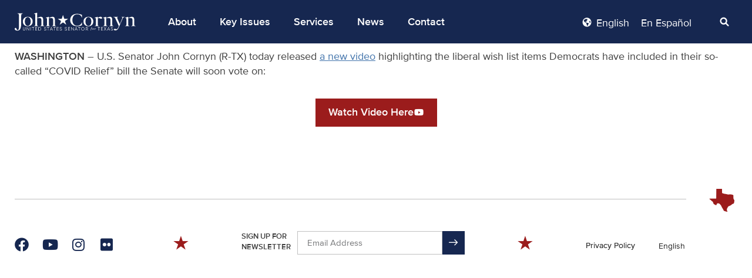

--- FILE ---
content_type: text/html; charset=UTF-8
request_url: https://www.cornyn.senate.gov/news/new-cornyn-video-liberal-wish-list/
body_size: 18189
content:
<!DOCTYPE html>
<html lang="en-US">
<head>
	<meta charset="UTF-8" />
	<meta name="viewport" content="width=device-width, initial-scale=1" />
	<link rel="profile" href="http://gmpg.org/xfn/11" />
	<link rel="pingback" href="https://www.cornyn.senate.gov/xmlrpc.php" />
	<meta name='robots' content='index, follow, max-image-preview:large, max-snippet:-1, max-video-preview:-1' />
<link rel="alternate" hreflang="en-us" href="https://www.cornyn.senate.gov/news/new-cornyn-video-liberal-wish-list/" />
<link rel="alternate" hreflang="es-mx" href="https://www.cornyn.senate.gov/es-mx/news/nuevo-video-de-cornyn-lista-de-deseos-de-los-liberales/" />
<link rel="alternate" hreflang="x-default" href="https://www.cornyn.senate.gov/news/new-cornyn-video-liberal-wish-list/" />

	<!-- This site is optimized with the Yoast SEO plugin v23.0 - https://yoast.com/wordpress/plugins/seo/ -->
	<title>New Cornyn Video: Liberal Wish List | Senator Cornyn</title>
	<link rel="canonical" href="https://www.cornyn.senate.gov/news/new-cornyn-video-liberal-wish-list/" />
	<meta property="og:locale" content="en_US" />
	<meta property="og:type" content="article" />
	<meta property="og:title" content="New Cornyn Video: Liberal Wish List | Senator Cornyn" />
	<meta property="og:description" content="WASHINGTON – U.S. Senator John Cornyn (R-TX) today released a new video highlighting the liberal wish list items Democrats have included in their so-called “COVID Relief” bill the Senate will soon vote on: Watch Video Here" />
	<meta property="og:url" content="https://www.cornyn.senate.gov/news/new-cornyn-video-liberal-wish-list/" />
	<meta property="og:site_name" content="Senator Cornyn" />
	<meta property="article:publisher" content="https://www.facebook.com/SenJohnCornyn" />
	<meta property="article:modified_time" content="2022-06-06T18:15:30+00:00" />
	<meta property="og:image" content="https://www.cornyn.senate.gov/wp-content/uploads/2023/11/Twitter-Card-Dec-23-1024x535.png" />
	<meta property="og:image:width" content="1024" />
	<meta property="og:image:height" content="535" />
	<meta property="og:image:type" content="image/png" />
	<meta name="twitter:card" content="summary_large_image" />
	<meta name="twitter:site" content="@johncornyn" />
	<script type="application/ld+json" class="yoast-schema-graph">{"@context":"https://schema.org","@graph":[{"@type":"WebPage","@id":"https://www.cornyn.senate.gov/news/new-cornyn-video-liberal-wish-list/","url":"https://www.cornyn.senate.gov/news/new-cornyn-video-liberal-wish-list/","name":"New Cornyn Video: Liberal Wish List | Senator Cornyn","isPartOf":{"@id":"https://www.cornyn.senate.gov/#website"},"datePublished":"2021-03-05T06:00:00+00:00","dateModified":"2022-06-06T18:15:30+00:00","breadcrumb":{"@id":"https://www.cornyn.senate.gov/news/new-cornyn-video-liberal-wish-list/#breadcrumb"},"inLanguage":"en-US","potentialAction":[{"@type":"ReadAction","target":["https://www.cornyn.senate.gov/news/new-cornyn-video-liberal-wish-list/"]}]},{"@type":"BreadcrumbList","@id":"https://www.cornyn.senate.gov/news/new-cornyn-video-liberal-wish-list/#breadcrumb","itemListElement":[{"@type":"ListItem","position":1,"name":"Home","item":"https://www.cornyn.senate.gov/"},{"@type":"ListItem","position":2,"name":"News","item":"https://www.cornyn.senate.gov/news/"},{"@type":"ListItem","position":3,"name":"New Cornyn Video: Liberal Wish List"}]},{"@type":"WebSite","@id":"https://www.cornyn.senate.gov/#website","url":"https://www.cornyn.senate.gov/","name":"Senator John Cornyn","description":"","publisher":{"@id":"https://www.cornyn.senate.gov/#organization"},"potentialAction":[{"@type":"SearchAction","target":{"@type":"EntryPoint","urlTemplate":"https://www.cornyn.senate.gov/?s={search_term_string}"},"query-input":"required name=search_term_string"}],"inLanguage":"en-US"},{"@type":"Organization","@id":"https://www.cornyn.senate.gov/#organization","name":"Senator John Cornyn","url":"https://www.cornyn.senate.gov/","logo":{"@type":"ImageObject","inLanguage":"en-US","@id":"https://www.cornyn.senate.gov/#/schema/logo/image/","url":"https://www.cornyn.senate.gov/wp-content/uploads/2023/01/white-and-red-star.png","contentUrl":"https://www.cornyn.senate.gov/wp-content/uploads/2023/01/white-and-red-star.png","width":5372,"height":1573,"caption":"Senator John Cornyn"},"image":{"@id":"https://www.cornyn.senate.gov/#/schema/logo/image/"},"sameAs":["https://www.facebook.com/SenJohnCornyn","https://x.com/johncornyn"]}]}</script>
	<!-- / Yoast SEO plugin. -->


<link rel="alternate" type="application/rss+xml" title="Senator Cornyn &raquo; Feed" href="https://www.cornyn.senate.gov/feed/" />
<link rel="alternate" type="application/rss+xml" title="Senator Cornyn &raquo; Comments Feed" href="https://www.cornyn.senate.gov/comments/feed/" />
<script>
window._wpemojiSettings = {"baseUrl":"https:\/\/s.w.org\/images\/core\/emoji\/15.0.3\/72x72\/","ext":".png","svgUrl":"https:\/\/s.w.org\/images\/core\/emoji\/15.0.3\/svg\/","svgExt":".svg","source":{"concatemoji":"https:\/\/www.cornyn.senate.gov\/wp-includes\/js\/wp-emoji-release.min.js?ver=6.5.2"}};
/*! This file is auto-generated */
!function(i,n){var o,s,e;function c(e){try{var t={supportTests:e,timestamp:(new Date).valueOf()};sessionStorage.setItem(o,JSON.stringify(t))}catch(e){}}function p(e,t,n){e.clearRect(0,0,e.canvas.width,e.canvas.height),e.fillText(t,0,0);var t=new Uint32Array(e.getImageData(0,0,e.canvas.width,e.canvas.height).data),r=(e.clearRect(0,0,e.canvas.width,e.canvas.height),e.fillText(n,0,0),new Uint32Array(e.getImageData(0,0,e.canvas.width,e.canvas.height).data));return t.every(function(e,t){return e===r[t]})}function u(e,t,n){switch(t){case"flag":return n(e,"\ud83c\udff3\ufe0f\u200d\u26a7\ufe0f","\ud83c\udff3\ufe0f\u200b\u26a7\ufe0f")?!1:!n(e,"\ud83c\uddfa\ud83c\uddf3","\ud83c\uddfa\u200b\ud83c\uddf3")&&!n(e,"\ud83c\udff4\udb40\udc67\udb40\udc62\udb40\udc65\udb40\udc6e\udb40\udc67\udb40\udc7f","\ud83c\udff4\u200b\udb40\udc67\u200b\udb40\udc62\u200b\udb40\udc65\u200b\udb40\udc6e\u200b\udb40\udc67\u200b\udb40\udc7f");case"emoji":return!n(e,"\ud83d\udc26\u200d\u2b1b","\ud83d\udc26\u200b\u2b1b")}return!1}function f(e,t,n){var r="undefined"!=typeof WorkerGlobalScope&&self instanceof WorkerGlobalScope?new OffscreenCanvas(300,150):i.createElement("canvas"),a=r.getContext("2d",{willReadFrequently:!0}),o=(a.textBaseline="top",a.font="600 32px Arial",{});return e.forEach(function(e){o[e]=t(a,e,n)}),o}function t(e){var t=i.createElement("script");t.src=e,t.defer=!0,i.head.appendChild(t)}"undefined"!=typeof Promise&&(o="wpEmojiSettingsSupports",s=["flag","emoji"],n.supports={everything:!0,everythingExceptFlag:!0},e=new Promise(function(e){i.addEventListener("DOMContentLoaded",e,{once:!0})}),new Promise(function(t){var n=function(){try{var e=JSON.parse(sessionStorage.getItem(o));if("object"==typeof e&&"number"==typeof e.timestamp&&(new Date).valueOf()<e.timestamp+604800&&"object"==typeof e.supportTests)return e.supportTests}catch(e){}return null}();if(!n){if("undefined"!=typeof Worker&&"undefined"!=typeof OffscreenCanvas&&"undefined"!=typeof URL&&URL.createObjectURL&&"undefined"!=typeof Blob)try{var e="postMessage("+f.toString()+"("+[JSON.stringify(s),u.toString(),p.toString()].join(",")+"));",r=new Blob([e],{type:"text/javascript"}),a=new Worker(URL.createObjectURL(r),{name:"wpTestEmojiSupports"});return void(a.onmessage=function(e){c(n=e.data),a.terminate(),t(n)})}catch(e){}c(n=f(s,u,p))}t(n)}).then(function(e){for(var t in e)n.supports[t]=e[t],n.supports.everything=n.supports.everything&&n.supports[t],"flag"!==t&&(n.supports.everythingExceptFlag=n.supports.everythingExceptFlag&&n.supports[t]);n.supports.everythingExceptFlag=n.supports.everythingExceptFlag&&!n.supports.flag,n.DOMReady=!1,n.readyCallback=function(){n.DOMReady=!0}}).then(function(){return e}).then(function(){var e;n.supports.everything||(n.readyCallback(),(e=n.source||{}).concatemoji?t(e.concatemoji):e.wpemoji&&e.twemoji&&(t(e.twemoji),t(e.wpemoji)))}))}((window,document),window._wpemojiSettings);
</script>
<link rel='stylesheet' id='hfe-widgets-style-css' href='https://www.cornyn.senate.gov/wp-content/plugins/header-footer-elementor/inc/widgets-css/frontend.css?ver=1.6.36' media='all' />
<style id='wp-emoji-styles-inline-css'>

	img.wp-smiley, img.emoji {
		display: inline !important;
		border: none !important;
		box-shadow: none !important;
		height: 1em !important;
		width: 1em !important;
		margin: 0 0.07em !important;
		vertical-align: -0.1em !important;
		background: none !important;
		padding: 0 !important;
	}
</style>
<link rel='stylesheet' id='jet-engine-frontend-css' href='https://www.cornyn.senate.gov/wp-content/plugins/jet-engine/assets/css/frontend.css?ver=3.5.1' media='all' />
<style id='classic-theme-styles-inline-css'>
/*! This file is auto-generated */
.wp-block-button__link{color:#fff;background-color:#32373c;border-radius:9999px;box-shadow:none;text-decoration:none;padding:calc(.667em + 2px) calc(1.333em + 2px);font-size:1.125em}.wp-block-file__button{background:#32373c;color:#fff;text-decoration:none}
</style>
<style id='global-styles-inline-css'>
body{--wp--preset--color--black: #000000;--wp--preset--color--cyan-bluish-gray: #abb8c3;--wp--preset--color--white: #ffffff;--wp--preset--color--pale-pink: #f78da7;--wp--preset--color--vivid-red: #cf2e2e;--wp--preset--color--luminous-vivid-orange: #ff6900;--wp--preset--color--luminous-vivid-amber: #fcb900;--wp--preset--color--light-green-cyan: #7bdcb5;--wp--preset--color--vivid-green-cyan: #00d084;--wp--preset--color--pale-cyan-blue: #8ed1fc;--wp--preset--color--vivid-cyan-blue: #0693e3;--wp--preset--color--vivid-purple: #9b51e0;--wp--preset--gradient--vivid-cyan-blue-to-vivid-purple: linear-gradient(135deg,rgba(6,147,227,1) 0%,rgb(155,81,224) 100%);--wp--preset--gradient--light-green-cyan-to-vivid-green-cyan: linear-gradient(135deg,rgb(122,220,180) 0%,rgb(0,208,130) 100%);--wp--preset--gradient--luminous-vivid-amber-to-luminous-vivid-orange: linear-gradient(135deg,rgba(252,185,0,1) 0%,rgba(255,105,0,1) 100%);--wp--preset--gradient--luminous-vivid-orange-to-vivid-red: linear-gradient(135deg,rgba(255,105,0,1) 0%,rgb(207,46,46) 100%);--wp--preset--gradient--very-light-gray-to-cyan-bluish-gray: linear-gradient(135deg,rgb(238,238,238) 0%,rgb(169,184,195) 100%);--wp--preset--gradient--cool-to-warm-spectrum: linear-gradient(135deg,rgb(74,234,220) 0%,rgb(151,120,209) 20%,rgb(207,42,186) 40%,rgb(238,44,130) 60%,rgb(251,105,98) 80%,rgb(254,248,76) 100%);--wp--preset--gradient--blush-light-purple: linear-gradient(135deg,rgb(255,206,236) 0%,rgb(152,150,240) 100%);--wp--preset--gradient--blush-bordeaux: linear-gradient(135deg,rgb(254,205,165) 0%,rgb(254,45,45) 50%,rgb(107,0,62) 100%);--wp--preset--gradient--luminous-dusk: linear-gradient(135deg,rgb(255,203,112) 0%,rgb(199,81,192) 50%,rgb(65,88,208) 100%);--wp--preset--gradient--pale-ocean: linear-gradient(135deg,rgb(255,245,203) 0%,rgb(182,227,212) 50%,rgb(51,167,181) 100%);--wp--preset--gradient--electric-grass: linear-gradient(135deg,rgb(202,248,128) 0%,rgb(113,206,126) 100%);--wp--preset--gradient--midnight: linear-gradient(135deg,rgb(2,3,129) 0%,rgb(40,116,252) 100%);--wp--preset--font-size--small: 13px;--wp--preset--font-size--medium: 20px;--wp--preset--font-size--large: 36px;--wp--preset--font-size--x-large: 42px;--wp--preset--spacing--20: 0.44rem;--wp--preset--spacing--30: 0.67rem;--wp--preset--spacing--40: 1rem;--wp--preset--spacing--50: 1.5rem;--wp--preset--spacing--60: 2.25rem;--wp--preset--spacing--70: 3.38rem;--wp--preset--spacing--80: 5.06rem;--wp--preset--shadow--natural: 6px 6px 9px rgba(0, 0, 0, 0.2);--wp--preset--shadow--deep: 12px 12px 50px rgba(0, 0, 0, 0.4);--wp--preset--shadow--sharp: 6px 6px 0px rgba(0, 0, 0, 0.2);--wp--preset--shadow--outlined: 6px 6px 0px -3px rgba(255, 255, 255, 1), 6px 6px rgba(0, 0, 0, 1);--wp--preset--shadow--crisp: 6px 6px 0px rgba(0, 0, 0, 1);}:where(.is-layout-flex){gap: 0.5em;}:where(.is-layout-grid){gap: 0.5em;}body .is-layout-flow > .alignleft{float: left;margin-inline-start: 0;margin-inline-end: 2em;}body .is-layout-flow > .alignright{float: right;margin-inline-start: 2em;margin-inline-end: 0;}body .is-layout-flow > .aligncenter{margin-left: auto !important;margin-right: auto !important;}body .is-layout-constrained > .alignleft{float: left;margin-inline-start: 0;margin-inline-end: 2em;}body .is-layout-constrained > .alignright{float: right;margin-inline-start: 2em;margin-inline-end: 0;}body .is-layout-constrained > .aligncenter{margin-left: auto !important;margin-right: auto !important;}body .is-layout-constrained > :where(:not(.alignleft):not(.alignright):not(.alignfull)){max-width: var(--wp--style--global--content-size);margin-left: auto !important;margin-right: auto !important;}body .is-layout-constrained > .alignwide{max-width: var(--wp--style--global--wide-size);}body .is-layout-flex{display: flex;}body .is-layout-flex{flex-wrap: wrap;align-items: center;}body .is-layout-flex > *{margin: 0;}body .is-layout-grid{display: grid;}body .is-layout-grid > *{margin: 0;}:where(.wp-block-columns.is-layout-flex){gap: 2em;}:where(.wp-block-columns.is-layout-grid){gap: 2em;}:where(.wp-block-post-template.is-layout-flex){gap: 1.25em;}:where(.wp-block-post-template.is-layout-grid){gap: 1.25em;}.has-black-color{color: var(--wp--preset--color--black) !important;}.has-cyan-bluish-gray-color{color: var(--wp--preset--color--cyan-bluish-gray) !important;}.has-white-color{color: var(--wp--preset--color--white) !important;}.has-pale-pink-color{color: var(--wp--preset--color--pale-pink) !important;}.has-vivid-red-color{color: var(--wp--preset--color--vivid-red) !important;}.has-luminous-vivid-orange-color{color: var(--wp--preset--color--luminous-vivid-orange) !important;}.has-luminous-vivid-amber-color{color: var(--wp--preset--color--luminous-vivid-amber) !important;}.has-light-green-cyan-color{color: var(--wp--preset--color--light-green-cyan) !important;}.has-vivid-green-cyan-color{color: var(--wp--preset--color--vivid-green-cyan) !important;}.has-pale-cyan-blue-color{color: var(--wp--preset--color--pale-cyan-blue) !important;}.has-vivid-cyan-blue-color{color: var(--wp--preset--color--vivid-cyan-blue) !important;}.has-vivid-purple-color{color: var(--wp--preset--color--vivid-purple) !important;}.has-black-background-color{background-color: var(--wp--preset--color--black) !important;}.has-cyan-bluish-gray-background-color{background-color: var(--wp--preset--color--cyan-bluish-gray) !important;}.has-white-background-color{background-color: var(--wp--preset--color--white) !important;}.has-pale-pink-background-color{background-color: var(--wp--preset--color--pale-pink) !important;}.has-vivid-red-background-color{background-color: var(--wp--preset--color--vivid-red) !important;}.has-luminous-vivid-orange-background-color{background-color: var(--wp--preset--color--luminous-vivid-orange) !important;}.has-luminous-vivid-amber-background-color{background-color: var(--wp--preset--color--luminous-vivid-amber) !important;}.has-light-green-cyan-background-color{background-color: var(--wp--preset--color--light-green-cyan) !important;}.has-vivid-green-cyan-background-color{background-color: var(--wp--preset--color--vivid-green-cyan) !important;}.has-pale-cyan-blue-background-color{background-color: var(--wp--preset--color--pale-cyan-blue) !important;}.has-vivid-cyan-blue-background-color{background-color: var(--wp--preset--color--vivid-cyan-blue) !important;}.has-vivid-purple-background-color{background-color: var(--wp--preset--color--vivid-purple) !important;}.has-black-border-color{border-color: var(--wp--preset--color--black) !important;}.has-cyan-bluish-gray-border-color{border-color: var(--wp--preset--color--cyan-bluish-gray) !important;}.has-white-border-color{border-color: var(--wp--preset--color--white) !important;}.has-pale-pink-border-color{border-color: var(--wp--preset--color--pale-pink) !important;}.has-vivid-red-border-color{border-color: var(--wp--preset--color--vivid-red) !important;}.has-luminous-vivid-orange-border-color{border-color: var(--wp--preset--color--luminous-vivid-orange) !important;}.has-luminous-vivid-amber-border-color{border-color: var(--wp--preset--color--luminous-vivid-amber) !important;}.has-light-green-cyan-border-color{border-color: var(--wp--preset--color--light-green-cyan) !important;}.has-vivid-green-cyan-border-color{border-color: var(--wp--preset--color--vivid-green-cyan) !important;}.has-pale-cyan-blue-border-color{border-color: var(--wp--preset--color--pale-cyan-blue) !important;}.has-vivid-cyan-blue-border-color{border-color: var(--wp--preset--color--vivid-cyan-blue) !important;}.has-vivid-purple-border-color{border-color: var(--wp--preset--color--vivid-purple) !important;}.has-vivid-cyan-blue-to-vivid-purple-gradient-background{background: var(--wp--preset--gradient--vivid-cyan-blue-to-vivid-purple) !important;}.has-light-green-cyan-to-vivid-green-cyan-gradient-background{background: var(--wp--preset--gradient--light-green-cyan-to-vivid-green-cyan) !important;}.has-luminous-vivid-amber-to-luminous-vivid-orange-gradient-background{background: var(--wp--preset--gradient--luminous-vivid-amber-to-luminous-vivid-orange) !important;}.has-luminous-vivid-orange-to-vivid-red-gradient-background{background: var(--wp--preset--gradient--luminous-vivid-orange-to-vivid-red) !important;}.has-very-light-gray-to-cyan-bluish-gray-gradient-background{background: var(--wp--preset--gradient--very-light-gray-to-cyan-bluish-gray) !important;}.has-cool-to-warm-spectrum-gradient-background{background: var(--wp--preset--gradient--cool-to-warm-spectrum) !important;}.has-blush-light-purple-gradient-background{background: var(--wp--preset--gradient--blush-light-purple) !important;}.has-blush-bordeaux-gradient-background{background: var(--wp--preset--gradient--blush-bordeaux) !important;}.has-luminous-dusk-gradient-background{background: var(--wp--preset--gradient--luminous-dusk) !important;}.has-pale-ocean-gradient-background{background: var(--wp--preset--gradient--pale-ocean) !important;}.has-electric-grass-gradient-background{background: var(--wp--preset--gradient--electric-grass) !important;}.has-midnight-gradient-background{background: var(--wp--preset--gradient--midnight) !important;}.has-small-font-size{font-size: var(--wp--preset--font-size--small) !important;}.has-medium-font-size{font-size: var(--wp--preset--font-size--medium) !important;}.has-large-font-size{font-size: var(--wp--preset--font-size--large) !important;}.has-x-large-font-size{font-size: var(--wp--preset--font-size--x-large) !important;}
.wp-block-navigation a:where(:not(.wp-element-button)){color: inherit;}
:where(.wp-block-post-template.is-layout-flex){gap: 1.25em;}:where(.wp-block-post-template.is-layout-grid){gap: 1.25em;}
:where(.wp-block-columns.is-layout-flex){gap: 2em;}:where(.wp-block-columns.is-layout-grid){gap: 2em;}
.wp-block-pullquote{font-size: 1.5em;line-height: 1.6;}
</style>
<link rel='stylesheet' id='wpml-blocks-css' href='https://www.cornyn.senate.gov/wp-content/plugins/sitepress-multilingual-cms/dist/css/blocks/styles.css?ver=4.6.11' media='all' />
<link rel='stylesheet' id='contact-form-7-css' href='https://www.cornyn.senate.gov/wp-content/plugins/contact-form-7/includes/css/styles.css?ver=5.9.6' media='all' />
<link rel='stylesheet' id='pafe-extension-style-free-css' href='https://www.cornyn.senate.gov/wp-content/plugins/piotnet-addons-for-elementor/assets/css/minify/extension.min.css?ver=2.4.29' media='all' />
<link rel='stylesheet' id='wpml-legacy-horizontal-list-0-css' href='https://www.cornyn.senate.gov/wp-content/plugins/sitepress-multilingual-cms/templates/language-switchers/legacy-list-horizontal/style.min.css?ver=1' media='all' />
<style id='wpml-legacy-horizontal-list-0-inline-css'>
.wpml-ls-statics-shortcode_actions{background-color:#162750;}.wpml-ls-statics-shortcode_actions a, .wpml-ls-statics-shortcode_actions .wpml-ls-sub-menu a, .wpml-ls-statics-shortcode_actions .wpml-ls-sub-menu a:link, .wpml-ls-statics-shortcode_actions li:not(.wpml-ls-current-language) .wpml-ls-link, .wpml-ls-statics-shortcode_actions li:not(.wpml-ls-current-language) .wpml-ls-link:link {color:#ffffff;}.wpml-ls-statics-shortcode_actions a, .wpml-ls-statics-shortcode_actions .wpml-ls-sub-menu a:hover,.wpml-ls-statics-shortcode_actions .wpml-ls-sub-menu a:focus, .wpml-ls-statics-shortcode_actions .wpml-ls-sub-menu a:link:hover, .wpml-ls-statics-shortcode_actions .wpml-ls-sub-menu a:link:focus {color:#ffffff;}.wpml-ls-statics-shortcode_actions .wpml-ls-current-language > a {color:#ffffff;}.wpml-ls-statics-shortcode_actions .wpml-ls-current-language:hover>a, .wpml-ls-statics-shortcode_actions .wpml-ls-current-language>a:focus {color:#ffffff;}
</style>
<link rel='stylesheet' id='wpml-menu-item-0-css' href='https://www.cornyn.senate.gov/wp-content/plugins/sitepress-multilingual-cms/templates/language-switchers/menu-item/style.min.css?ver=1' media='all' />
<style id='wpml-menu-item-0-inline-css'>
.wpml-ls-slot-3, .wpml-ls-slot-3 a, .wpml-ls-slot-3 a:visited{background-color:#162750;color:#ffffff;}.wpml-ls-slot-3.wpml-ls-current-language, .wpml-ls-slot-3.wpml-ls-current-language a, .wpml-ls-slot-3.wpml-ls-current-language a:visited{color:#ffffff;background-color:#162750;}.wpml-ls-slot-3.wpml-ls-current-language .wpml-ls-slot-3, .wpml-ls-slot-3.wpml-ls-current-language .wpml-ls-slot-3 a, .wpml-ls-slot-3.wpml-ls-current-language .wpml-ls-slot-3 a:visited{background-color:#162750;color:#ffffff;}
</style>
<link rel='stylesheet' id='hfe-style-css' href='https://www.cornyn.senate.gov/wp-content/plugins/header-footer-elementor/assets/css/header-footer-elementor.css?ver=1.6.36' media='all' />
<link rel='stylesheet' id='elementor-icons-css' href='https://www.cornyn.senate.gov/wp-content/plugins/elementor/assets/lib/eicons/css/elementor-icons.min.css?ver=5.30.0' media='all' />
<link rel='stylesheet' id='elementor-frontend-css' href='https://www.cornyn.senate.gov/wp-content/plugins/elementor/assets/css/frontend-lite.min.css?ver=3.22.3' media='all' />
<link rel='stylesheet' id='swiper-css' href='https://www.cornyn.senate.gov/wp-content/plugins/elementor/assets/lib/swiper/v8/css/swiper.min.css?ver=8.4.5' media='all' />
<link rel='stylesheet' id='elementor-post-6-css' href='https://www.cornyn.senate.gov/wp-content/uploads/elementor/css/post-6.css?ver=1768770567' media='all' />
<link rel='stylesheet' id='lae-animate-css' href='https://www.cornyn.senate.gov/wp-content/plugins/addons-for-elementor/assets/css/lib/animate.css?ver=8.3.7' media='all' />
<link rel='stylesheet' id='lae-sliders-styles-css' href='https://www.cornyn.senate.gov/wp-content/plugins/addons-for-elementor/assets/css/lib/sliders.min.css?ver=8.3.7' media='all' />
<link rel='stylesheet' id='lae-icomoon-styles-css' href='https://www.cornyn.senate.gov/wp-content/plugins/addons-for-elementor/assets/css/icomoon.css?ver=8.3.7' media='all' />
<link rel='stylesheet' id='lae-frontend-styles-css' href='https://www.cornyn.senate.gov/wp-content/plugins/addons-for-elementor/assets/css/lae-frontend.css?ver=8.3.7' media='all' />
<link rel='stylesheet' id='lae-grid-styles-css' href='https://www.cornyn.senate.gov/wp-content/plugins/addons-for-elementor/assets/css/lae-grid.css?ver=8.3.7' media='all' />
<link rel='stylesheet' id='lae-widgets-styles-css' href='https://www.cornyn.senate.gov/wp-content/plugins/addons-for-elementor/assets/css/widgets/lae-widgets.min.css?ver=8.3.7' media='all' />
<link rel='stylesheet' id='elementor-pro-css' href='https://www.cornyn.senate.gov/wp-content/plugins/elementor-pro/assets/css/frontend-lite.min.css?ver=3.22.1' media='all' />
<link rel='stylesheet' id='elementor-post-5861-css' href='https://www.cornyn.senate.gov/wp-content/uploads/elementor/css/post-5861.css?ver=1769014805' media='all' />
<link rel='stylesheet' id='elementor-post-33-css' href='https://www.cornyn.senate.gov/wp-content/uploads/elementor/css/post-33.css?ver=1768770567' media='all' />
<link rel='stylesheet' id='elementor-post-299-css' href='https://www.cornyn.senate.gov/wp-content/uploads/elementor/css/post-299.css?ver=1768770567' media='all' />
<link rel='stylesheet' id='hello-elementor-css' href='https://www.cornyn.senate.gov/wp-content/themes/hello-elementor/style.min.css?ver=3.1.0' media='all' />
<link rel='stylesheet' id='hello-elementor-theme-style-css' href='https://www.cornyn.senate.gov/wp-content/themes/hello-elementor/theme.min.css?ver=3.1.0' media='all' />
<link rel='stylesheet' id='hello-elementor-header-footer-css' href='https://www.cornyn.senate.gov/wp-content/themes/hello-elementor/header-footer.min.css?ver=3.1.0' media='all' />
<link rel='stylesheet' id='jquery-chosen-css' href='https://www.cornyn.senate.gov/wp-content/plugins/jet-search/assets/lib/chosen/chosen.min.css?ver=1.8.7' media='all' />
<link rel='stylesheet' id='jet-search-css' href='https://www.cornyn.senate.gov/wp-content/plugins/jet-search/assets/css/jet-search.css?ver=3.4.3' media='all' />
<link rel='stylesheet' id='eael-general-css' href='https://www.cornyn.senate.gov/wp-content/plugins/essential-addons-for-elementor-lite/assets/front-end/css/view/general.min.css?ver=5.9.25' media='all' />
<link rel='stylesheet' id='google-fonts-1-css' href='https://fonts.googleapis.com/css?family=Lora%3A100%2C100italic%2C200%2C200italic%2C300%2C300italic%2C400%2C400italic%2C500%2C500italic%2C600%2C600italic%2C700%2C700italic%2C800%2C800italic%2C900%2C900italic%7CRoboto%3A100%2C100italic%2C200%2C200italic%2C300%2C300italic%2C400%2C400italic%2C500%2C500italic%2C600%2C600italic%2C700%2C700italic%2C800%2C800italic%2C900%2C900italic&#038;display=auto&#038;ver=6.5.2' media='all' />
<link rel='stylesheet' id='elementor-icons-Cornyn-Icons-css' href='https://www.cornyn.senate.gov/wp-content/uploads/elementor/custom-icons/Cornyn-Icons/style.css?ver=1.0.0' media='all' />
<link rel='stylesheet' id='elementor-icons-shared-0-css' href='https://www.cornyn.senate.gov/wp-content/plugins/elementor/assets/lib/font-awesome/css/fontawesome.min.css?ver=5.15.3' media='all' />
<link rel='stylesheet' id='elementor-icons-fa-solid-css' href='https://www.cornyn.senate.gov/wp-content/plugins/elementor/assets/lib/font-awesome/css/solid.min.css?ver=5.15.3' media='all' />
<link rel='stylesheet' id='elementor-icons-fa-brands-css' href='https://www.cornyn.senate.gov/wp-content/plugins/elementor/assets/lib/font-awesome/css/brands.min.css?ver=5.15.3' media='all' />
<link rel="preconnect" href="https://fonts.gstatic.com/" crossorigin><script id="wpml-cookie-js-extra">
var wpml_cookies = {"wp-wpml_current_language":{"value":"en","expires":1,"path":"\/"}};
var wpml_cookies = {"wp-wpml_current_language":{"value":"en","expires":1,"path":"\/"}};
</script>
<script src="https://www.cornyn.senate.gov/wp-content/plugins/sitepress-multilingual-cms/res/js/cookies/language-cookie.js?ver=4.6.11" id="wpml-cookie-js" defer data-wp-strategy="defer"></script>
<script src="https://www.cornyn.senate.gov/wp-includes/js/jquery/jquery.min.js?ver=3.7.1" id="jquery-core-js"></script>
<script src="https://www.cornyn.senate.gov/wp-includes/js/jquery/jquery-migrate.min.js?ver=3.4.1" id="jquery-migrate-js"></script>
<script src="https://www.cornyn.senate.gov/wp-includes/js/imagesloaded.min.js?ver=6.5.2" id="imagesLoaded-js"></script>
<script src="https://www.cornyn.senate.gov/wp-content/plugins/piotnet-addons-for-elementor/assets/js/minify/extension.min.js?ver=2.4.29" id="pafe-extension-free-js"></script>
<link rel="https://api.w.org/" href="https://www.cornyn.senate.gov/wp-json/" /><link rel="alternate" type="application/json" href="https://www.cornyn.senate.gov/wp-json/wp/v2/news/5861" /><link rel="EditURI" type="application/rsd+xml" title="RSD" href="https://www.cornyn.senate.gov/xmlrpc.php?rsd" />
<meta name="generator" content="WordPress 6.5.2" />
<link rel='shortlink' href='https://www.cornyn.senate.gov/?p=5861' />
<link rel="alternate" type="application/json+oembed" href="https://www.cornyn.senate.gov/wp-json/oembed/1.0/embed?url=https%3A%2F%2Fwww.cornyn.senate.gov%2Fnews%2Fnew-cornyn-video-liberal-wish-list%2F" />
<link rel="alternate" type="text/xml+oembed" href="https://www.cornyn.senate.gov/wp-json/oembed/1.0/embed?url=https%3A%2F%2Fwww.cornyn.senate.gov%2Fnews%2Fnew-cornyn-video-liberal-wish-list%2F&#038;format=xml" />
<meta name="generator" content="WPML ver:4.6.11 stt:1,131;" />
        <script type="text/javascript">
            ( function () {
                window.lae_fs = { can_use_premium_code: false};
            } )();
        </script>
        <!-- Google Tag Manager -->
<script>(function(w,d,s,l,i){w[l]=w[l]||[];w[l].push({'gtm.start':
new Date().getTime(),event:'gtm.js'});var f=d.getElementsByTagName(s)[0],
j=d.createElement(s),dl=l!='dataLayer'?'&l='+l:'';j.async=true;j.src=
'https://www.googletagmanager.com/gtm.js?id='+i+dl;f.parentNode.insertBefore(j,f);
})(window,document,'script','dataLayer','GTM-N34PJMF');</script>
<!-- End Google Tag Manager -->
<script src="https://assets.adobedtm.com/566dc2d26e4f/f8d2f26c1eac/launch-3a705652822d.min.js" async></script><meta name="generator" content="Elementor 3.22.3; features: e_optimized_assets_loading, e_optimized_css_loading, additional_custom_breakpoints; settings: css_print_method-external, google_font-enabled, font_display-auto">
<style>
@font-face {
  font-family: 'Cornyn-Icons';
  src:
    url('/wp-content/uploads/elementor/custom-icons/Cornyn-Icons/fonts/Cornyn-Icons.ttf?vp6i9y') format('truetype'),
    url('/wp-content/uploads/elementor/custom-icons/Cornyn-Icons/fonts/Cornyn-Icons.woff?vp6i9y') format('woff'),
    url('/wp-content/uploads/elementor/custom-icons/Cornyn-Icons/fonts/Cornyn-Icons.svg?vp6i9y#Cornyn-Font-Icons') format('svg');
  font-weight: normal;
  font-style: normal;
  font-display: block;
}

.icon {
  /* use !important to prevent issues with browser extensions that change fonts */
  font-family: 'Cornyn-Icons' !important;
  speak: never;
  font-style: normal;
  font-weight: normal;
  font-variant: normal;
  text-transform: none;
  line-height: 1;

  /* Better Font Rendering =========== */
  -webkit-font-smoothing: antialiased;
  -moz-osx-font-smoothing: grayscale;
}

.icon-arrow-left:before {
  content: "\e900";
}
.icon-arrow-right:before {
  content: "\e901";
}
.icon-bullet-star:before {
  content: "\e902";
}
.icon-chevron-down:before {
  content: "\e903";
}
.icon-chevron-up:before {
  content: "\e904";
}
.icon-facebook:before {
  content: "\e905";
}
.icon-flickr:before {
  content: "\e906";
}
.icon-footer-star:before {
  content: "\e907";
}
.icon-globe:before {
  content: "\e908";
}
.icon-important:before {
  content: "\e909";
}
.icon-instagram:before {
  content: "\e90a";
}
.icon-news:before {
  content: "\e90b";
}
.icon-phone:before {
  content: "\e90c";
}
.icon-question:before {
  content: "\e90d";
}
.icon-quote-left:before {
  content: "\e90e";
}
.icon-quote-right:before {
  content: "\e90f";
}
.icon-search:before {
  content: "\e910";
}
.icon-texas:before {
  content: "\e911";
}
.icon-youtube:before {
  content: "\e912";
}
</style>
<link rel="icon" href="https://www.cornyn.senate.gov/wp-content/uploads/2022/05/cropped-cornyn-favicon-512x512-1-32x32.png" sizes="32x32" />
<link rel="icon" href="https://www.cornyn.senate.gov/wp-content/uploads/2022/05/cropped-cornyn-favicon-512x512-1-192x192.png" sizes="192x192" />
<link rel="apple-touch-icon" href="https://www.cornyn.senate.gov/wp-content/uploads/2022/05/cropped-cornyn-favicon-512x512-1-180x180.png" />
<meta name="msapplication-TileImage" content="https://www.cornyn.senate.gov/wp-content/uploads/2022/05/cropped-cornyn-favicon-512x512-1-270x270.png" />
		<style id="wp-custom-css">
			body{
	width: 100%;
	overflow-x: hidden
}		</style>
		</head>

<body class="news-template-default single single-news postid-5861 wp-custom-logo ehf-header ehf-footer ehf-template-hello-elementor ehf-stylesheet-hello-elementor elementor-default elementor-kit-6 elementor-page elementor-page-5861">
<!-- Google Tag Manager (noscript) -->
<noscript><iframe src="https://www.googletagmanager.com/ns.html?id=GTM-N34PJMF"
height="0" width="0" style="display:none;visibility:hidden"></iframe></noscript>
<!-- End Google Tag Manager (noscript) --><div id="page" class="hfeed site">

		<header id="masthead" itemscope="itemscope" itemtype="https://schema.org/WPHeader">
			<p class="main-title bhf-hidden" itemprop="headline"><a href="https://www.cornyn.senate.gov" title="Senator Cornyn" rel="home">Senator Cornyn</a></p>
					<div data-elementor-type="wp-post" data-elementor-id="33" class="elementor elementor-33" data-elementor-post-type="elementor-hf">
						<section class="elementor-section elementor-top-section elementor-element elementor-element-5bf25f9 header animated-fast elementor-section-boxed elementor-section-height-default elementor-section-height-default" data-id="5bf25f9" data-element_type="section" data-settings="{&quot;background_background&quot;:&quot;classic&quot;,&quot;sticky&quot;:&quot;top&quot;,&quot;animation&quot;:&quot;none&quot;,&quot;sticky_effects_offset&quot;:300,&quot;sticky_offset_mobile&quot;:1,&quot;sticky_on&quot;:[&quot;desktop&quot;,&quot;tablet&quot;,&quot;mobile&quot;],&quot;sticky_offset&quot;:0}">
						<div class="elementor-container elementor-column-gap-default">
					<nav class="elementor-column elementor-col-50 elementor-top-column elementor-element elementor-element-c01b1e1 global-nav" data-id="c01b1e1" data-element_type="column">
			<div class="elementor-widget-wrap elementor-element-populated">
						<div class="elementor-element elementor-element-e278ed7 elementor-search-form--skin-full_screen global-language-btn elementor-widget elementor-widget-global elementor-global-210 elementor-widget-search-form" data-id="e278ed7" data-element_type="widget" data-settings="{&quot;skin&quot;:&quot;full_screen&quot;}" data-widget_type="search-form.default">
				<div class="elementor-widget-container">
			<link rel="stylesheet" href="https://www.cornyn.senate.gov/wp-content/plugins/elementor-pro/assets/css/widget-theme-elements.min.css">		<search role="search">
			<form class="elementor-search-form" action="https://www.cornyn.senate.gov" method="get">
												<div class="elementor-search-form__toggle" tabindex="0" role="button">
					<i aria-hidden="true" class="fas fa-search"></i>					<span class="elementor-screen-only">Search</span>
				</div>
								<div class="elementor-search-form__container">
					<label class="elementor-screen-only" for="elementor-search-form-e278ed7">Search</label>

					
					<input id="elementor-search-form-e278ed7" placeholder="Search" class="elementor-search-form__input" type="search" name="s" value="">
					<input type='hidden' name='lang' value='en' />
					
										<div class="dialog-lightbox-close-button dialog-close-button" role="button" tabindex="0">
						<i aria-hidden="true" class="eicon-close"></i>						<span class="elementor-screen-only">Close this search box.</span>
					</div>
									</div>
			</form>
		</search>
				</div>
				</div>
				<div class="elementor-element elementor-element-5d42b8d elementor-widget__width-auto elementor-widget elementor-widget-image" data-id="5d42b8d" data-element_type="widget" data-widget_type="image.default">
				<div class="elementor-widget-container">
			<style>/*! elementor - v3.22.0 - 26-06-2024 */
.elementor-widget-image{text-align:center}.elementor-widget-image a{display:inline-block}.elementor-widget-image a img[src$=".svg"]{width:48px}.elementor-widget-image img{vertical-align:middle;display:inline-block}</style>											<a href="/">
							<img width="1" height="1" src="https://www.cornyn.senate.gov/wp-content/uploads/2022/01/Logo-2.svg" class="attachment-medium size-medium wp-image-26" alt="John Cornyn | United States Senator for Texas" />								</a>
													</div>
				</div>
				<div class="elementor-element elementor-element-664ec72 elementor-widget__width-inherit landing-page-nav__links hfe-nav-menu__align-left hfe-submenu-icon-arrow hfe-submenu-animation-none hfe-link-redirect-child hfe-nav-menu__breakpoint-tablet elementor-widget elementor-widget-navigation-menu" data-id="664ec72" data-element_type="widget" data-settings="{&quot;padding_horizontal_menu_item&quot;:{&quot;unit&quot;:&quot;px&quot;,&quot;size&quot;:20,&quot;sizes&quot;:[]},&quot;padding_vertical_menu_item&quot;:{&quot;unit&quot;:&quot;px&quot;,&quot;size&quot;:10,&quot;sizes&quot;:[]},&quot;padding_horizontal_menu_item_mobile&quot;:{&quot;unit&quot;:&quot;px&quot;,&quot;size&quot;:0,&quot;sizes&quot;:[]},&quot;padding_vertical_menu_item_mobile&quot;:{&quot;unit&quot;:&quot;px&quot;,&quot;size&quot;:0,&quot;sizes&quot;:[]},&quot;padding_horizontal_dropdown_item_mobile&quot;:{&quot;unit&quot;:&quot;px&quot;,&quot;size&quot;:15,&quot;sizes&quot;:[]},&quot;padding_vertical_dropdown_item_mobile&quot;:{&quot;unit&quot;:&quot;px&quot;,&quot;size&quot;:18,&quot;sizes&quot;:[]},&quot;distance_from_menu_mobile&quot;:{&quot;unit&quot;:&quot;px&quot;,&quot;size&quot;:5,&quot;sizes&quot;:[]},&quot;toggle_size_mobile&quot;:{&quot;unit&quot;:&quot;px&quot;,&quot;size&quot;:18,&quot;sizes&quot;:[]},&quot;padding_horizontal_menu_item_tablet&quot;:{&quot;unit&quot;:&quot;px&quot;,&quot;size&quot;:0,&quot;sizes&quot;:[]},&quot;padding_vertical_menu_item_tablet&quot;:{&quot;unit&quot;:&quot;px&quot;,&quot;size&quot;:0,&quot;sizes&quot;:[]},&quot;width_dropdown_item&quot;:{&quot;unit&quot;:&quot;px&quot;,&quot;size&quot;:265,&quot;sizes&quot;:[]},&quot;padding_horizontal_dropdown_item&quot;:{&quot;unit&quot;:&quot;px&quot;,&quot;size&quot;:0,&quot;sizes&quot;:[]},&quot;padding_horizontal_dropdown_item_tablet&quot;:{&quot;unit&quot;:&quot;px&quot;,&quot;size&quot;:15,&quot;sizes&quot;:[]},&quot;padding_vertical_dropdown_item&quot;:{&quot;unit&quot;:&quot;px&quot;,&quot;size&quot;:0,&quot;sizes&quot;:[]},&quot;padding_vertical_dropdown_item_tablet&quot;:{&quot;unit&quot;:&quot;px&quot;,&quot;size&quot;:18,&quot;sizes&quot;:[]},&quot;distance_from_menu&quot;:{&quot;unit&quot;:&quot;px&quot;,&quot;size&quot;:13,&quot;sizes&quot;:[]},&quot;distance_from_menu_tablet&quot;:{&quot;unit&quot;:&quot;px&quot;,&quot;size&quot;:5,&quot;sizes&quot;:[]},&quot;toggle_size_tablet&quot;:{&quot;unit&quot;:&quot;px&quot;,&quot;size&quot;:18,&quot;sizes&quot;:[]},&quot;menu_space_between&quot;:{&quot;unit&quot;:&quot;px&quot;,&quot;size&quot;:&quot;&quot;,&quot;sizes&quot;:[]},&quot;menu_space_between_tablet&quot;:{&quot;unit&quot;:&quot;px&quot;,&quot;size&quot;:&quot;&quot;,&quot;sizes&quot;:[]},&quot;menu_space_between_mobile&quot;:{&quot;unit&quot;:&quot;px&quot;,&quot;size&quot;:&quot;&quot;,&quot;sizes&quot;:[]},&quot;menu_row_space&quot;:{&quot;unit&quot;:&quot;px&quot;,&quot;size&quot;:&quot;&quot;,&quot;sizes&quot;:[]},&quot;menu_row_space_tablet&quot;:{&quot;unit&quot;:&quot;px&quot;,&quot;size&quot;:&quot;&quot;,&quot;sizes&quot;:[]},&quot;menu_row_space_mobile&quot;:{&quot;unit&quot;:&quot;px&quot;,&quot;size&quot;:&quot;&quot;,&quot;sizes&quot;:[]},&quot;dropdown_border_radius&quot;:{&quot;unit&quot;:&quot;px&quot;,&quot;top&quot;:&quot;&quot;,&quot;right&quot;:&quot;&quot;,&quot;bottom&quot;:&quot;&quot;,&quot;left&quot;:&quot;&quot;,&quot;isLinked&quot;:true},&quot;dropdown_border_radius_tablet&quot;:{&quot;unit&quot;:&quot;px&quot;,&quot;top&quot;:&quot;&quot;,&quot;right&quot;:&quot;&quot;,&quot;bottom&quot;:&quot;&quot;,&quot;left&quot;:&quot;&quot;,&quot;isLinked&quot;:true},&quot;dropdown_border_radius_mobile&quot;:{&quot;unit&quot;:&quot;px&quot;,&quot;top&quot;:&quot;&quot;,&quot;right&quot;:&quot;&quot;,&quot;bottom&quot;:&quot;&quot;,&quot;left&quot;:&quot;&quot;,&quot;isLinked&quot;:true},&quot;width_dropdown_item_tablet&quot;:{&quot;unit&quot;:&quot;px&quot;,&quot;size&quot;:&quot;&quot;,&quot;sizes&quot;:[]},&quot;width_dropdown_item_mobile&quot;:{&quot;unit&quot;:&quot;px&quot;,&quot;size&quot;:&quot;&quot;,&quot;sizes&quot;:[]},&quot;toggle_size&quot;:{&quot;unit&quot;:&quot;px&quot;,&quot;size&quot;:&quot;&quot;,&quot;sizes&quot;:[]},&quot;toggle_border_width&quot;:{&quot;unit&quot;:&quot;px&quot;,&quot;size&quot;:&quot;&quot;,&quot;sizes&quot;:[]},&quot;toggle_border_width_tablet&quot;:{&quot;unit&quot;:&quot;px&quot;,&quot;size&quot;:&quot;&quot;,&quot;sizes&quot;:[]},&quot;toggle_border_width_mobile&quot;:{&quot;unit&quot;:&quot;px&quot;,&quot;size&quot;:&quot;&quot;,&quot;sizes&quot;:[]},&quot;toggle_border_radius&quot;:{&quot;unit&quot;:&quot;px&quot;,&quot;size&quot;:&quot;&quot;,&quot;sizes&quot;:[]},&quot;toggle_border_radius_tablet&quot;:{&quot;unit&quot;:&quot;px&quot;,&quot;size&quot;:&quot;&quot;,&quot;sizes&quot;:[]},&quot;toggle_border_radius_mobile&quot;:{&quot;unit&quot;:&quot;px&quot;,&quot;size&quot;:&quot;&quot;,&quot;sizes&quot;:[]}}" title="Menu" data-widget_type="navigation-menu.default">
				<div class="elementor-widget-container">
						<div class="hfe-nav-menu hfe-layout-horizontal hfe-nav-menu-layout horizontal hfe-pointer__none" data-layout="horizontal">
				<div role="button" class="hfe-nav-menu__toggle elementor-clickable">
					<span class="screen-reader-text">Menu</span>
					<div class="hfe-nav-menu-icon">
						<i aria-hidden="true"  class="fas fa-bars"></i>					</div>
				</div>
				<nav class="hfe-nav-menu__layout-horizontal hfe-nav-menu__submenu-arrow" data-toggle-icon="&lt;i aria-hidden=&quot;true&quot; tabindex=&quot;0&quot; class=&quot;fas fa-bars&quot;&gt;&lt;/i&gt;" data-close-icon="&lt;i aria-hidden=&quot;true&quot; tabindex=&quot;0&quot; class=&quot;fas fa-times&quot;&gt;&lt;/i&gt;" data-full-width="yes">
					<ul id="menu-1-664ec72" class="hfe-nav-menu"><li id="menu-item-16549" class="menu-item menu-item-type-post_type menu-item-object-page menu-item-has-children parent hfe-has-submenu hfe-creative-menu"><div class="hfe-has-submenu-container"><a href="https://www.cornyn.senate.gov/about/" class = "hfe-menu-item">About<span class='hfe-menu-toggle sub-arrow hfe-menu-child-0'><i class='fa'></i></span></a></div>
<ul class="sub-menu">
	<li id="menu-item-16771" class="menu-item menu-item-type-post_type menu-item-object-page hfe-creative-menu"><a href="https://www.cornyn.senate.gov/about/" class = "hfe-sub-menu-item">Learn All About John</a></li>
	<li id="menu-item-16676" class="menu-item menu-item-type-post_type menu-item-object-page hfe-creative-menu"><a href="https://www.cornyn.senate.gov/about/about-john-cornyn/" class = "hfe-sub-menu-item">About John</a></li>
	<li id="menu-item-16678" class="menu-item menu-item-type-post_type menu-item-object-page hfe-creative-menu"><a href="https://www.cornyn.senate.gov/about/johns-guiding-principles/" class = "hfe-sub-menu-item">John’s Guiding Principles</a></li>
	<li id="menu-item-16679" class="menu-item menu-item-type-post_type menu-item-object-page hfe-creative-menu"><a href="https://www.cornyn.senate.gov/about/legislative-priorities/" class = "hfe-sub-menu-item">Legislative Priorities</a></li>
	<li id="menu-item-16677" class="menu-item menu-item-type-post_type menu-item-object-page hfe-creative-menu"><a href="https://www.cornyn.senate.gov/about/committee-assignments/" class = "hfe-sub-menu-item">Committee Assignments</a></li>
</ul>
</li>
<li id="menu-item-34" class="menu-item menu-item-type-custom menu-item-object-custom menu-item-has-children parent hfe-has-submenu hfe-creative-menu"><div class="hfe-has-submenu-container"><a href="https://www.cornyn.senate.gov/key-issues/" class = "hfe-menu-item">Key Issues<span class='hfe-menu-toggle sub-arrow hfe-menu-child-0'><i class='fa'></i></span></a></div>
<ul class="sub-menu">
	<li id="menu-item-224" class="menu-item menu-item-type-custom menu-item-object-custom hfe-creative-menu"><a href="#" class = "hfe-sub-menu-item">All Key Issues</a></li>
	<li id="menu-item-225" class="menu-item menu-item-type-custom menu-item-object-custom hfe-creative-menu"><a href="https://www.cornyn.senate.gov/key-issues/agriculture/" class = "hfe-sub-menu-item">Agriculture</a></li>
	<li id="menu-item-226" class="menu-item menu-item-type-custom menu-item-object-custom hfe-creative-menu"><a href="https://www.cornyn.senate.gov/key-issues/crime-law-enforcement/" class = "hfe-sub-menu-item">Crime &#038; Law Enforcement</a></li>
	<li id="menu-item-16504" class="menu-item menu-item-type-post_type menu-item-object-page hfe-creative-menu"><a href="https://www.cornyn.senate.gov/key-issues/economy-fiscal-responsibility/" class = "hfe-sub-menu-item">Economy &#038; Fiscal Responsibility</a></li>
	<li id="menu-item-16573" class="menu-item menu-item-type-post_type menu-item-object-page hfe-creative-menu"><a href="https://www.cornyn.senate.gov/key-issues/energy-environment/" class = "hfe-sub-menu-item">Energy &#038; Environment</a></li>
	<li id="menu-item-228" class="menu-item menu-item-type-custom menu-item-object-custom hfe-creative-menu"><a href="https://www.cornyn.senate.gov/key-issues/education/" class = "hfe-sub-menu-item">Education</a></li>
	<li id="menu-item-16569" class="menu-item menu-item-type-post_type menu-item-object-page hfe-creative-menu"><a href="https://www.cornyn.senate.gov/key-issues/foreign-affairs-nat-sec/" class = "hfe-sub-menu-item">Foreign Affairs &#038; National Security</a></li>
	<li id="menu-item-16572" class="menu-item menu-item-type-post_type menu-item-object-page hfe-creative-menu"><a href="https://www.cornyn.senate.gov/key-issues/health-care/" class = "hfe-sub-menu-item">Health Care</a></li>
	<li id="menu-item-16571" class="menu-item menu-item-type-post_type menu-item-object-page hfe-creative-menu"><a href="https://www.cornyn.senate.gov/key-issues/immigration-border-security/" class = "hfe-sub-menu-item">Immigration &#038; Border Security</a></li>
	<li id="menu-item-16574" class="menu-item menu-item-type-post_type menu-item-object-page hfe-creative-menu"><a href="https://www.cornyn.senate.gov/key-issues/military-veterans/" class = "hfe-sub-menu-item">Military &#038; Veterans</a></li>
	<li id="menu-item-16570" class="menu-item menu-item-type-post_type menu-item-object-page hfe-creative-menu"><a href="https://www.cornyn.senate.gov/key-issues/science-tech/" class = "hfe-sub-menu-item">Science &#038; Technology</a></li>
	<li id="menu-item-51563" class="menu-item menu-item-type-post_type menu-item-object-page hfe-creative-menu"><a href="https://www.cornyn.senate.gov/key-issues/the-one-big-beautiful-bill-act-obbb/" class = "hfe-sub-menu-item">The One Big Beautiful Bill Act (OBBB)</a></li>
</ul>
</li>
<li id="menu-item-16505" class="menu-item menu-item-type-post_type menu-item-object-page menu-item-has-children parent hfe-has-submenu hfe-creative-menu"><div class="hfe-has-submenu-container"><a href="https://www.cornyn.senate.gov/services/" class = "hfe-menu-item">Services<span class='hfe-menu-toggle sub-arrow hfe-menu-child-0'><i class='fa'></i></span></a></div>
<ul class="sub-menu">
	<li id="menu-item-17025" class="menu-item menu-item-type-post_type menu-item-object-page hfe-creative-menu"><a href="https://www.cornyn.senate.gov/services/" class = "hfe-sub-menu-item">See All Services</a></li>
	<li id="menu-item-16680" class="menu-item menu-item-type-post_type menu-item-object-page hfe-creative-menu"><a href="https://www.cornyn.senate.gov/services/federal-student-loans/" class = "hfe-sub-menu-item">Federal Student Loans</a></li>
	<li id="menu-item-16688" class="menu-item menu-item-type-post_type menu-item-object-page hfe-creative-menu"><a href="https://www.cornyn.senate.gov/judicial-vacancies/" class = "hfe-sub-menu-item">Federal Judicial and U.S. Attorney Vacancies in Texas</a></li>
	<li id="menu-item-16681" class="menu-item menu-item-type-post_type menu-item-object-page hfe-creative-menu"><a href="https://www.cornyn.senate.gov/services/grants/" class = "hfe-sub-menu-item">Grants</a></li>
	<li id="menu-item-16682" class="menu-item menu-item-type-post_type menu-item-object-page hfe-creative-menu"><a href="https://www.cornyn.senate.gov/services/home-ownership-foreclosure/" class = "hfe-sub-menu-item">Home Ownership &#038; Foreclosure</a></li>
	<li id="menu-item-17022" class="menu-item menu-item-type-post_type menu-item-object-page hfe-creative-menu"><a href="https://www.cornyn.senate.gov/services/medicare-social-security/health-care/" class = "hfe-sub-menu-item">Health Care</a></li>
	<li id="menu-item-17021" class="menu-item menu-item-type-post_type menu-item-object-page hfe-creative-menu"><a href="https://www.cornyn.senate.gov/services/irs-taxes/" class = "hfe-sub-menu-item">IRS &#038; Taxes</a></li>
	<li id="menu-item-16684" class="menu-item menu-item-type-post_type menu-item-object-page hfe-creative-menu"><a href="https://www.cornyn.senate.gov/services/medicare-social-security/" class = "hfe-sub-menu-item">Medicare &#038; Social Security</a></li>
	<li id="menu-item-16690" class="menu-item menu-item-type-post_type menu-item-object-page hfe-creative-menu"><a href="https://www.cornyn.senate.gov/students/" class = "hfe-sub-menu-item">Resources for Students</a></li>
	<li id="menu-item-33085" class="menu-item menu-item-type-post_type menu-item-object-page hfe-creative-menu"><a href="https://www.cornyn.senate.gov/service-academies/" class = "hfe-sub-menu-item">Service Academies</a></li>
	<li id="menu-item-16685" class="menu-item menu-item-type-post_type menu-item-object-page hfe-creative-menu"><a href="https://www.cornyn.senate.gov/services/support-military-veterans/" class = "hfe-sub-menu-item">Support for Military &#038; Veterans</a></li>
	<li id="menu-item-16686" class="menu-item menu-item-type-post_type menu-item-object-page hfe-creative-menu"><a href="https://www.cornyn.senate.gov/services/travel-passports/" class = "hfe-sub-menu-item">Travel &#038; Passports</a></li>
	<li id="menu-item-16687" class="menu-item menu-item-type-post_type menu-item-object-page hfe-creative-menu"><a href="https://www.cornyn.senate.gov/services/visas-immigration/" class = "hfe-sub-menu-item">Visas &#038; Immigration</a></li>
	<li id="menu-item-16689" class="menu-item menu-item-type-post_type menu-item-object-page hfe-creative-menu"><a href="https://www.cornyn.senate.gov/flags/" class = "hfe-sub-menu-item">Flag Requests</a></li>
	<li id="menu-item-16683" class="menu-item menu-item-type-post_type menu-item-object-page hfe-creative-menu"><a href="https://www.cornyn.senate.gov/services/letters-of-recognition/" class = "hfe-sub-menu-item">Letters of Recognition</a></li>
	<li id="menu-item-17024" class="menu-item menu-item-type-post_type menu-item-object-page hfe-creative-menu"><a href="https://www.cornyn.senate.gov/tours/" class = "hfe-sub-menu-item">Request a Tour</a></li>
</ul>
</li>
<li id="menu-item-36" class="menu-item menu-item-type-custom menu-item-object-custom parent hfe-creative-menu"><a href="https://www.cornyn.senate.gov/news/" class = "hfe-menu-item">News</a></li>
<li id="menu-item-16503" class="menu-item menu-item-type-post_type menu-item-object-page parent hfe-creative-menu"><a href="https://www.cornyn.senate.gov/contact-john-cornyn/" class = "hfe-menu-item">Contact</a></li>
<li id="menu-item-wpml-ls-3-en" class="menu-item wpml-ls-slot-3 wpml-ls-item wpml-ls-item-en wpml-ls-current-language wpml-ls-menu-item wpml-ls-first-item menu-item-type-wpml_ls_menu_item menu-item-object-wpml_ls_menu_item menu-item-has-children parent hfe-has-submenu hfe-creative-menu"><div class="hfe-has-submenu-container"><a title="English" href="https://www.cornyn.senate.gov/news/new-cornyn-video-liberal-wish-list/" class = "hfe-menu-item"><span class="wpml-ls-native" lang="en">English</span><span class='hfe-menu-toggle sub-arrow hfe-menu-child-0'><i class='fa'></i></span></a></div>
<ul class="sub-menu">
	<li id="menu-item-wpml-ls-3-es-mx" class="menu-item wpml-ls-slot-3 wpml-ls-item wpml-ls-item-es-mx wpml-ls-menu-item wpml-ls-last-item menu-item-type-wpml_ls_menu_item menu-item-object-wpml_ls_menu_item hfe-creative-menu"><a title="En Español" href="https://www.cornyn.senate.gov/es-mx/news/nuevo-video-de-cornyn-lista-de-deseos-de-los-liberales/" class = "hfe-sub-menu-item"><span class="wpml-ls-native" lang="es-mx">En Español</span></a></li>
</ul>
</li>
</ul> 
				</nav>
			</div>
					</div>
				</div>
					</div>
		</nav>
				<div class="elementor-column elementor-col-50 elementor-top-column elementor-element elementor-element-4e3717b global-language-btn__wrap elementor-hidden-tablet elementor-hidden-mobile" data-id="4e3717b" data-element_type="column">
			<div class="elementor-widget-wrap elementor-element-populated">
						<div class="elementor-element elementor-element-348ab31 elementor-widget elementor-widget-wpml-language-switcher" data-id="348ab31" data-element_type="widget" data-widget_type="wpml-language-switcher.default">
				<div class="elementor-widget-container">
			<div class="wpml-elementor-ls">
<div class="wpml-ls-statics-shortcode_actions wpml-ls wpml-ls-legacy-list-horizontal">
	<ul><li class="wpml-ls-slot-shortcode_actions wpml-ls-item wpml-ls-item-en wpml-ls-current-language wpml-ls-first-item wpml-ls-item-legacy-list-horizontal">
				<a href="https://www.cornyn.senate.gov/news/new-cornyn-video-liberal-wish-list/" class="wpml-ls-link">
                    <span class="wpml-ls-native">English</span></a>
			</li><li class="wpml-ls-slot-shortcode_actions wpml-ls-item wpml-ls-item-es-mx wpml-ls-last-item wpml-ls-item-legacy-list-horizontal">
				<a href="https://www.cornyn.senate.gov/es-mx/news/nuevo-video-de-cornyn-lista-de-deseos-de-los-liberales/" class="wpml-ls-link">
                    <span class="wpml-ls-native" lang="es-mx">En Español</span></a>
			</li></ul>
</div>
</div>		</div>
				</div>
				<div class="elementor-element elementor-element-306aff2 elementor-search-form--skin-full_screen global-language-btn elementor-widget elementor-widget-global elementor-global-210 elementor-widget-search-form" data-id="306aff2" data-element_type="widget" data-settings="{&quot;skin&quot;:&quot;full_screen&quot;}" data-widget_type="search-form.default">
				<div class="elementor-widget-container">
					<search role="search">
			<form class="elementor-search-form" action="https://www.cornyn.senate.gov" method="get">
												<div class="elementor-search-form__toggle" tabindex="0" role="button">
					<i aria-hidden="true" class="fas fa-search"></i>					<span class="elementor-screen-only">Search</span>
				</div>
								<div class="elementor-search-form__container">
					<label class="elementor-screen-only" for="elementor-search-form-306aff2">Search</label>

					
					<input id="elementor-search-form-306aff2" placeholder="Search" class="elementor-search-form__input" type="search" name="s" value="">
					<input type='hidden' name='lang' value='en' />
					
										<div class="dialog-lightbox-close-button dialog-close-button" role="button" tabindex="0">
						<i aria-hidden="true" class="eicon-close"></i>						<span class="elementor-screen-only">Close this search box.</span>
					</div>
									</div>
			</form>
		</search>
				</div>
				</div>
					</div>
		</div>
					</div>
		</section>
				</div>
				</header>

	
<main id="content" class="site-main post-5861 news type-news status-publish hentry news-type-press-releases">

			<div class="page-header">
			<h1 class="entry-title">New Cornyn Video: Liberal Wish List</h1>		</div>
	
	<div class="page-content">
				<div data-elementor-type="wp-post" data-elementor-id="5861" class="elementor elementor-5861" data-elementor-post-type="news">
						<section class="elementor-section elementor-top-section elementor-element elementor-element-df986ad elementor-section-boxed elementor-section-height-default elementor-section-height-default" data-id="df986ad" data-element_type="section">
						<div class="elementor-container elementor-column-gap-default">
					<div class="elementor-column elementor-col-100 elementor-top-column elementor-element elementor-element-2f346cbb" data-id="2f346cbb" data-element_type="column">
			<div class="elementor-widget-wrap elementor-element-populated">
						<div class="elementor-element elementor-element-321ddfcc elementor-widget elementor-widget-text-editor" data-id="321ddfcc" data-element_type="widget" data-widget_type="text-editor.default">
				<div class="elementor-widget-container">
			<style>/*! elementor - v3.22.0 - 26-06-2024 */
.elementor-widget-text-editor.elementor-drop-cap-view-stacked .elementor-drop-cap{background-color:#69727d;color:#fff}.elementor-widget-text-editor.elementor-drop-cap-view-framed .elementor-drop-cap{color:#69727d;border:3px solid;background-color:transparent}.elementor-widget-text-editor:not(.elementor-drop-cap-view-default) .elementor-drop-cap{margin-top:8px}.elementor-widget-text-editor:not(.elementor-drop-cap-view-default) .elementor-drop-cap-letter{width:1em;height:1em}.elementor-widget-text-editor .elementor-drop-cap{float:left;text-align:center;line-height:1;font-size:50px}.elementor-widget-text-editor .elementor-drop-cap-letter{display:inline-block}</style>				<p><strong>WASHINGTON </strong>– U.S. Senator John Cornyn (R-TX) today released <a href="https://youtu.be/D9LCUelpbEg" target="_blank" rel="noopener">a new video</a> highlighting the liberal wish list items Democrats have included in their so-called “COVID Relief” bill the Senate will soon vote on:</p>						</div>
				</div>
				<div class="elementor-element elementor-element-35f50e61 elementor-align-center elementor-widget elementor-widget-button" data-id="35f50e61" data-element_type="widget" data-widget_type="button.default">
				<div class="elementor-widget-container">
					<div class="elementor-button-wrapper">
			<a class="elementor-button elementor-button-link elementor-size-sm" href="https://youtu.be/D9LCUelpbEg">
						<span class="elementor-button-content-wrapper">
						<span class="elementor-button-icon">
				<i aria-hidden="true" class="icon icon-youtube"></i>			</span>
									<span class="elementor-button-text">Watch Video Here</span>
					</span>
					</a>
		</div>
				</div>
				</div>
					</div>
		</div>
					</div>
		</section>
				</div>
		
		
			</div>

	
</main>

	
		<footer itemtype="https://schema.org/WPFooter" itemscope="itemscope" id="colophon" role="contentinfo">
			<div class='footer-width-fixer'>		<div data-elementor-type="wp-post" data-elementor-id="299" class="elementor elementor-299" data-elementor-post-type="elementor-hf">
						<section class="elementor-section elementor-top-section elementor-element elementor-element-c6fa628 elementor-section-boxed elementor-section-height-default elementor-section-height-default" data-id="c6fa628" data-element_type="section">
						<div class="elementor-container elementor-column-gap-default">
					<div class="elementor-column elementor-col-50 elementor-top-column elementor-element elementor-element-e322876" data-id="e322876" data-element_type="column">
			<div class="elementor-widget-wrap elementor-element-populated">
						<div class="elementor-element elementor-element-a4151a9 elementor-widget-divider--view-line elementor-widget elementor-widget-divider" data-id="a4151a9" data-element_type="widget" data-widget_type="divider.default">
				<div class="elementor-widget-container">
			<style>/*! elementor - v3.22.0 - 26-06-2024 */
.elementor-widget-divider{--divider-border-style:none;--divider-border-width:1px;--divider-color:#0c0d0e;--divider-icon-size:20px;--divider-element-spacing:10px;--divider-pattern-height:24px;--divider-pattern-size:20px;--divider-pattern-url:none;--divider-pattern-repeat:repeat-x}.elementor-widget-divider .elementor-divider{display:flex}.elementor-widget-divider .elementor-divider__text{font-size:15px;line-height:1;max-width:95%}.elementor-widget-divider .elementor-divider__element{margin:0 var(--divider-element-spacing);flex-shrink:0}.elementor-widget-divider .elementor-icon{font-size:var(--divider-icon-size)}.elementor-widget-divider .elementor-divider-separator{display:flex;margin:0;direction:ltr}.elementor-widget-divider--view-line_icon .elementor-divider-separator,.elementor-widget-divider--view-line_text .elementor-divider-separator{align-items:center}.elementor-widget-divider--view-line_icon .elementor-divider-separator:after,.elementor-widget-divider--view-line_icon .elementor-divider-separator:before,.elementor-widget-divider--view-line_text .elementor-divider-separator:after,.elementor-widget-divider--view-line_text .elementor-divider-separator:before{display:block;content:"";border-block-end:0;flex-grow:1;border-block-start:var(--divider-border-width) var(--divider-border-style) var(--divider-color)}.elementor-widget-divider--element-align-left .elementor-divider .elementor-divider-separator>.elementor-divider__svg:first-of-type{flex-grow:0;flex-shrink:100}.elementor-widget-divider--element-align-left .elementor-divider-separator:before{content:none}.elementor-widget-divider--element-align-left .elementor-divider__element{margin-left:0}.elementor-widget-divider--element-align-right .elementor-divider .elementor-divider-separator>.elementor-divider__svg:last-of-type{flex-grow:0;flex-shrink:100}.elementor-widget-divider--element-align-right .elementor-divider-separator:after{content:none}.elementor-widget-divider--element-align-right .elementor-divider__element{margin-right:0}.elementor-widget-divider--element-align-start .elementor-divider .elementor-divider-separator>.elementor-divider__svg:first-of-type{flex-grow:0;flex-shrink:100}.elementor-widget-divider--element-align-start .elementor-divider-separator:before{content:none}.elementor-widget-divider--element-align-start .elementor-divider__element{margin-inline-start:0}.elementor-widget-divider--element-align-end .elementor-divider .elementor-divider-separator>.elementor-divider__svg:last-of-type{flex-grow:0;flex-shrink:100}.elementor-widget-divider--element-align-end .elementor-divider-separator:after{content:none}.elementor-widget-divider--element-align-end .elementor-divider__element{margin-inline-end:0}.elementor-widget-divider:not(.elementor-widget-divider--view-line_text):not(.elementor-widget-divider--view-line_icon) .elementor-divider-separator{border-block-start:var(--divider-border-width) var(--divider-border-style) var(--divider-color)}.elementor-widget-divider--separator-type-pattern{--divider-border-style:none}.elementor-widget-divider--separator-type-pattern.elementor-widget-divider--view-line .elementor-divider-separator,.elementor-widget-divider--separator-type-pattern:not(.elementor-widget-divider--view-line) .elementor-divider-separator:after,.elementor-widget-divider--separator-type-pattern:not(.elementor-widget-divider--view-line) .elementor-divider-separator:before,.elementor-widget-divider--separator-type-pattern:not([class*=elementor-widget-divider--view]) .elementor-divider-separator{width:100%;min-height:var(--divider-pattern-height);-webkit-mask-size:var(--divider-pattern-size) 100%;mask-size:var(--divider-pattern-size) 100%;-webkit-mask-repeat:var(--divider-pattern-repeat);mask-repeat:var(--divider-pattern-repeat);background-color:var(--divider-color);-webkit-mask-image:var(--divider-pattern-url);mask-image:var(--divider-pattern-url)}.elementor-widget-divider--no-spacing{--divider-pattern-size:auto}.elementor-widget-divider--bg-round{--divider-pattern-repeat:round}.rtl .elementor-widget-divider .elementor-divider__text{direction:rtl}.e-con-inner>.elementor-widget-divider,.e-con>.elementor-widget-divider{width:var(--container-widget-width,100%);--flex-grow:var(--container-widget-flex-grow)}</style>		<div class="elementor-divider">
			<span class="elementor-divider-separator">
						</span>
		</div>
				</div>
				</div>
					</div>
		</div>
				<div class="elementor-column elementor-col-50 elementor-top-column elementor-element elementor-element-42ad28f elementor-hidden-tablet elementor-hidden-mobile" data-id="42ad28f" data-element_type="column">
			<div class="elementor-widget-wrap elementor-element-populated">
						<div class="elementor-element elementor-element-0746919 elementor-view-default elementor-widget elementor-widget-icon" data-id="0746919" data-element_type="widget" data-widget_type="icon.default">
				<div class="elementor-widget-container">
					<div class="elementor-icon-wrapper">
			<div class="elementor-icon">
			<i aria-hidden="true" class="icon icon-texas"></i>			</div>
		</div>
				</div>
				</div>
					</div>
		</div>
					</div>
		</section>
				<section class="elementor-section elementor-top-section elementor-element elementor-element-e30ea40 elementor-section-content-middle footer__content elementor-section-boxed elementor-section-height-default elementor-section-height-default" data-id="e30ea40" data-element_type="section">
						<div class="elementor-container elementor-column-gap-default">
					<div class="elementor-column elementor-col-20 elementor-top-column elementor-element elementor-element-500f904" data-id="500f904" data-element_type="column">
			<div class="elementor-widget-wrap elementor-element-populated">
						<div class="elementor-element elementor-element-9e60c81 elementor-shape-circle e-grid-align-left elementor-grid-0 elementor-widget elementor-widget-social-icons" data-id="9e60c81" data-element_type="widget" data-widget_type="social-icons.default">
				<div class="elementor-widget-container">
			<style>/*! elementor - v3.22.0 - 26-06-2024 */
.elementor-widget-social-icons.elementor-grid-0 .elementor-widget-container,.elementor-widget-social-icons.elementor-grid-mobile-0 .elementor-widget-container,.elementor-widget-social-icons.elementor-grid-tablet-0 .elementor-widget-container{line-height:1;font-size:0}.elementor-widget-social-icons:not(.elementor-grid-0):not(.elementor-grid-tablet-0):not(.elementor-grid-mobile-0) .elementor-grid{display:inline-grid}.elementor-widget-social-icons .elementor-grid{grid-column-gap:var(--grid-column-gap,5px);grid-row-gap:var(--grid-row-gap,5px);grid-template-columns:var(--grid-template-columns);justify-content:var(--justify-content,center);justify-items:var(--justify-content,center)}.elementor-icon.elementor-social-icon{font-size:var(--icon-size,25px);line-height:var(--icon-size,25px);width:calc(var(--icon-size, 25px) + 2 * var(--icon-padding, .5em));height:calc(var(--icon-size, 25px) + 2 * var(--icon-padding, .5em))}.elementor-social-icon{--e-social-icon-icon-color:#fff;display:inline-flex;background-color:#69727d;align-items:center;justify-content:center;text-align:center;cursor:pointer}.elementor-social-icon i{color:var(--e-social-icon-icon-color)}.elementor-social-icon svg{fill:var(--e-social-icon-icon-color)}.elementor-social-icon:last-child{margin:0}.elementor-social-icon:hover{opacity:.9;color:#fff}.elementor-social-icon-android{background-color:#a4c639}.elementor-social-icon-apple{background-color:#999}.elementor-social-icon-behance{background-color:#1769ff}.elementor-social-icon-bitbucket{background-color:#205081}.elementor-social-icon-codepen{background-color:#000}.elementor-social-icon-delicious{background-color:#39f}.elementor-social-icon-deviantart{background-color:#05cc47}.elementor-social-icon-digg{background-color:#005be2}.elementor-social-icon-dribbble{background-color:#ea4c89}.elementor-social-icon-elementor{background-color:#d30c5c}.elementor-social-icon-envelope{background-color:#ea4335}.elementor-social-icon-facebook,.elementor-social-icon-facebook-f{background-color:#3b5998}.elementor-social-icon-flickr{background-color:#0063dc}.elementor-social-icon-foursquare{background-color:#2d5be3}.elementor-social-icon-free-code-camp,.elementor-social-icon-freecodecamp{background-color:#006400}.elementor-social-icon-github{background-color:#333}.elementor-social-icon-gitlab{background-color:#e24329}.elementor-social-icon-globe{background-color:#69727d}.elementor-social-icon-google-plus,.elementor-social-icon-google-plus-g{background-color:#dd4b39}.elementor-social-icon-houzz{background-color:#7ac142}.elementor-social-icon-instagram{background-color:#262626}.elementor-social-icon-jsfiddle{background-color:#487aa2}.elementor-social-icon-link{background-color:#818a91}.elementor-social-icon-linkedin,.elementor-social-icon-linkedin-in{background-color:#0077b5}.elementor-social-icon-medium{background-color:#00ab6b}.elementor-social-icon-meetup{background-color:#ec1c40}.elementor-social-icon-mixcloud{background-color:#273a4b}.elementor-social-icon-odnoklassniki{background-color:#f4731c}.elementor-social-icon-pinterest{background-color:#bd081c}.elementor-social-icon-product-hunt{background-color:#da552f}.elementor-social-icon-reddit{background-color:#ff4500}.elementor-social-icon-rss{background-color:#f26522}.elementor-social-icon-shopping-cart{background-color:#4caf50}.elementor-social-icon-skype{background-color:#00aff0}.elementor-social-icon-slideshare{background-color:#0077b5}.elementor-social-icon-snapchat{background-color:#fffc00}.elementor-social-icon-soundcloud{background-color:#f80}.elementor-social-icon-spotify{background-color:#2ebd59}.elementor-social-icon-stack-overflow{background-color:#fe7a15}.elementor-social-icon-steam{background-color:#00adee}.elementor-social-icon-stumbleupon{background-color:#eb4924}.elementor-social-icon-telegram{background-color:#2ca5e0}.elementor-social-icon-threads{background-color:#000}.elementor-social-icon-thumb-tack{background-color:#1aa1d8}.elementor-social-icon-tripadvisor{background-color:#589442}.elementor-social-icon-tumblr{background-color:#35465c}.elementor-social-icon-twitch{background-color:#6441a5}.elementor-social-icon-twitter{background-color:#1da1f2}.elementor-social-icon-viber{background-color:#665cac}.elementor-social-icon-vimeo{background-color:#1ab7ea}.elementor-social-icon-vk{background-color:#45668e}.elementor-social-icon-weibo{background-color:#dd2430}.elementor-social-icon-weixin{background-color:#31a918}.elementor-social-icon-whatsapp{background-color:#25d366}.elementor-social-icon-wordpress{background-color:#21759b}.elementor-social-icon-x-twitter{background-color:#000}.elementor-social-icon-xing{background-color:#026466}.elementor-social-icon-yelp{background-color:#af0606}.elementor-social-icon-youtube{background-color:#cd201f}.elementor-social-icon-500px{background-color:#0099e5}.elementor-shape-rounded .elementor-icon.elementor-social-icon{border-radius:10%}.elementor-shape-circle .elementor-icon.elementor-social-icon{border-radius:50%}</style>		<div class="elementor-social-icons-wrapper elementor-grid">
							<span class="elementor-grid-item">
					<a class="elementor-icon elementor-social-icon elementor-social-icon-facebook elementor-repeater-item-356487e" href="http://www.facebook.com/sen.johncornyn/" target="_blank">
						<span class="elementor-screen-only">Facebook</span>
						<i class="fab fa-facebook"></i>					</a>
				</span>
							<span class="elementor-grid-item">
					<a class="elementor-icon elementor-social-icon elementor-social-icon-youtube elementor-repeater-item-9d2c1c3" href="http://www.youtube.com/senjohncornyn" target="_blank">
						<span class="elementor-screen-only">Youtube</span>
						<i class="fab fa-youtube"></i>					</a>
				</span>
							<span class="elementor-grid-item">
					<a class="elementor-icon elementor-social-icon elementor-social-icon-instagram elementor-repeater-item-b820f40" href="http://instagram.com/johncornyn" target="_blank">
						<span class="elementor-screen-only">Instagram</span>
						<i class="fab fa-instagram"></i>					</a>
				</span>
							<span class="elementor-grid-item">
					<a class="elementor-icon elementor-social-icon elementor-social-icon-flickr elementor-repeater-item-a68a7d7" href="http://www.flickr.com/photos/senjohncornyn" target="_blank">
						<span class="elementor-screen-only">Flickr</span>
						<i class="fab fa-flickr"></i>					</a>
				</span>
					</div>
				</div>
				</div>
					</div>
		</div>
				<div class="elementor-column elementor-col-20 elementor-top-column elementor-element elementor-element-839a686 elementor-hidden-tablet elementor-hidden-mobile" data-id="839a686" data-element_type="column">
			<div class="elementor-widget-wrap elementor-element-populated">
						<div class="elementor-element elementor-element-a6cbbfc elementor-view-default elementor-widget elementor-widget-icon" data-id="a6cbbfc" data-element_type="widget" data-widget_type="icon.default">
				<div class="elementor-widget-container">
					<div class="elementor-icon-wrapper">
			<div class="elementor-icon">
			<i aria-hidden="true" class="icon icon-footer-star"></i>			</div>
		</div>
				</div>
				</div>
					</div>
		</div>
				<div class="elementor-column elementor-col-20 elementor-top-column elementor-element elementor-element-676bad6" data-id="676bad6" data-element_type="column">
			<div class="elementor-widget-wrap elementor-element-populated">
						<section class="elementor-section elementor-inner-section elementor-element elementor-element-d0bc1f8 elementor-section-boxed elementor-section-height-default elementor-section-height-default" data-id="d0bc1f8" data-element_type="section">
						<div class="elementor-container elementor-column-gap-no">
					<div class="elementor-column elementor-col-50 elementor-inner-column elementor-element elementor-element-31753ed" data-id="31753ed" data-element_type="column">
			<div class="elementor-widget-wrap elementor-element-populated">
						<div class="elementor-element elementor-element-8671b30 elementor-widget elementor-widget-text-editor" data-id="8671b30" data-element_type="widget" data-widget_type="text-editor.default">
				<div class="elementor-widget-container">
							<p>Sign Up For Newsletter</p>						</div>
				</div>
					</div>
		</div>
				<div class="elementor-column elementor-col-50 elementor-inner-column elementor-element elementor-element-7f22473 footer__form" data-id="7f22473" data-element_type="column">
			<div class="elementor-widget-wrap elementor-element-populated">
						<div class="elementor-element elementor-element-caf7949 elementor-widget elementor-widget-html" data-id="caf7949" data-element_type="widget" data-widget_type="html.default">
				<div class="elementor-widget-container">
			<form id="newsletter-form-footer" action="/join-newsletter" method="GET" class="elementor-form">
  <div class="loader" title="Loading..."></div>
  <p class="error">An error occurred, please check your information and try again.</p>
  <div class="elementor-form-fields-wrapper">
    <div class="elementor-column elementor-col-100 elementor-field-group">
      <label for="footer-newsletter-email" class="elementor-screen-only">Email Address</label>
      <input class="elementor-field-textual" id="footer-newsletter-email" type="email" required name="EMAIL" placeholder="Email Address" />
    </div>
    <input type="hidden" name="submitprofile" value="Submit" />
    <div class="elementor-column elementor-col-100 elementor-field-type-submit">
    
    <button type="submit" class="elementor-button"><span>
      <span class="elementor-align-icon-right elementor-button-icon"><i aria-hidden="true" class="icon icon-arrow-right"></i></span>
      <span class="elementor-screen-only">Submit</span>
    </span></button>
    </div>
  </div>
</form>

<style>
#newsletter-form-footer input {
    border-color: var(--e-global-color-5b98a2c, #c0c0c0);
    border-radius: 0;
  }

  #newsletter-form-footer button {
    background-color: var(--e-global-color-secondary, #162750);
    color: #fff;
    border-radius: 0;
    padding: 0 10px;
  }

  #newsletter-form-footer .error {
    display: none;
    color: var(--e-global-color-accent, #9b1c1c);
    font-weight: bold;
    font-size: 12px;
    text-transform: uppercase;
  }

  #newsletter-form-footer .loader {
    display: none;
    position: relative;
    width: 20px;
    height: 20px;
    font-size: 10px;
    margin: 50px auto;
    border-radius: 50%;
    background: #162850;
    background: linear-gradient(to right, #162850 10%, rgba(22, 40, 80, 0) 42%);
    animation: newsletter-form-footer-loader 1.4s infinite linear;
    transform: translateZ(0);
    text-indent: -9999em;
  }

  #newsletter-form-footer .loader:before,
  #newsletter-form-footer .loader:after {
    position: absolute;
    top: 0;
    left: 0;
    content: '';
  }

  #newsletter-form-footer .loader:before {
    width: 50%;
    height: 50%;
    border-radius: 100% 0 0 0;
    background: #162850;
  }

  #newsletter-form-footer .loader:after {
    right: 0;
    bottom: 0;
    width: 75%;
    height: 75%;
    margin: auto;
    border-radius: 50%;
    background: #fff;
  }

  @keyframes newsletter-form-footer-loader {
    0% {
      transform: rotate(0deg);
    }

    100% {
      transform: rotate(360deg);
    }
  }

</style>		</div>
				</div>
					</div>
		</div>
					</div>
		</section>
					</div>
		</div>
				<div class="elementor-column elementor-col-20 elementor-top-column elementor-element elementor-element-31c3e1a elementor-hidden-tablet elementor-hidden-mobile" data-id="31c3e1a" data-element_type="column">
			<div class="elementor-widget-wrap elementor-element-populated">
						<div class="elementor-element elementor-element-7703a9c elementor-view-default elementor-widget elementor-widget-icon" data-id="7703a9c" data-element_type="widget" data-widget_type="icon.default">
				<div class="elementor-widget-container">
					<div class="elementor-icon-wrapper">
			<div class="elementor-icon">
			<i aria-hidden="true" class="icon icon-footer-star"></i>			</div>
		</div>
				</div>
				</div>
					</div>
		</div>
				<div class="elementor-column elementor-col-20 elementor-top-column elementor-element elementor-element-cb14573 footer__links" data-id="cb14573" data-element_type="column">
			<div class="elementor-widget-wrap elementor-element-populated">
						<div class="elementor-element elementor-element-730a2c6 elementor-widget__width-auto elementor-widget elementor-widget-button" data-id="730a2c6" data-element_type="widget" data-widget_type="button.default">
				<div class="elementor-widget-container">
					<div class="elementor-button-wrapper">
			<a class="elementor-button elementor-button-link elementor-size-sm" href="https://www.cornyn.senate.gov/privacy-policy/">
						<span class="elementor-button-content-wrapper">
									<span class="elementor-button-text">Privacy Policy</span>
					</span>
					</a>
		</div>
				</div>
				</div>
				<div class="elementor-element elementor-element-10ac347 elementor-widget elementor-widget-wpml-language-switcher" data-id="10ac347" data-element_type="widget" data-widget_type="wpml-language-switcher.default">
				<div class="elementor-widget-container">
			<div class="wpml-elementor-ls">
<div class="wpml-ls-statics-shortcode_actions wpml-ls wpml-ls-legacy-list-horizontal">
	<ul><li class="wpml-ls-slot-shortcode_actions wpml-ls-item wpml-ls-item-en wpml-ls-current-language wpml-ls-first-item wpml-ls-item-legacy-list-horizontal">
				<a href="https://www.cornyn.senate.gov/news/new-cornyn-video-liberal-wish-list/" class="wpml-ls-link">
                    <span class="wpml-ls-native">English</span></a>
			</li><li class="wpml-ls-slot-shortcode_actions wpml-ls-item wpml-ls-item-es-mx wpml-ls-last-item wpml-ls-item-legacy-list-horizontal">
				<a href="https://www.cornyn.senate.gov/es-mx/news/nuevo-video-de-cornyn-lista-de-deseos-de-los-liberales/" class="wpml-ls-link">
                    <span class="wpml-ls-native" lang="es-mx">En Español</span></a>
			</li></ul>
</div>
</div>		</div>
				</div>
					</div>
		</div>
					</div>
		</section>
				</div>
		</div>		</footer>
	</div><!-- #page -->
<script type="text/html" id="tmpl-jet-ajax-search-results-item">
<div class="jet-ajax-search__results-item">
	<a class="jet-ajax-search__item-link" href="{{{data.link}}}" target="{{{data.link_target_attr}}}">
		{{{data.thumbnail}}}
		<div class="jet-ajax-search__item-content-wrapper">
			{{{data.before_title}}}
			<div class="jet-ajax-search__item-title">{{{data.title}}}</div>
			{{{data.after_title}}}
			{{{data.before_content}}}
			<div class="jet-ajax-search__item-content">{{{data.content}}}</div>
			{{{data.after_content}}}
			{{{data.rating}}}
			{{{data.price}}}
			{{{data.add_to_cart}}}
		</div>
	</a>
</div>
</script><script type="text/html" id="tmpl-jet-search-focus-suggestion-item">
<div class="jet-search-suggestions__focus-area-item" tabindex="0" aria-label="{{{data.name}}}">
	<div class="jet-search-suggestions__focus-area-item-title">{{{data.name}}}</div>
</div>
</script><script type="text/html" id="tmpl-jet-search-inline-suggestion-item">
<div class="jet-search-suggestions__inline-area-item" tabindex="0" aria-label="{{{data.name}}}">
	<div class="jet-search-suggestions__inline-area-item-title" >{{{data.name}}}</div>
</div>
</script><script type="text/html" id="tmpl-jet-ajax-search-inline-suggestion-item">
<div class="jet-ajax-search__suggestions-inline-area-item" tabindex="0" aria-label="{{{data}}}">
	<div class="jet-ajax-search__suggestions-inline-area-item-title" >{{{data}}}</div>
</div>
</script><script type="text/html" id="tmpl-jet-ajax-search-results-suggestion-item">
<div class="jet-ajax-search__results-suggestions-area-item" tabindex="0" aria-label="{{{data}}}">
	<div class="jet-ajax-search__results-suggestions-area-item-title">{{{data}}}</div>
</div>
</script><script src="https://www.cornyn.senate.gov/wp-includes/js/underscore.min.js?ver=1.13.4" id="underscore-js"></script>
<script id="wp-util-js-extra">
var _wpUtilSettings = {"ajax":{"url":"\/wp-admin\/admin-ajax.php"}};
</script>
<script src="https://www.cornyn.senate.gov/wp-includes/js/wp-util.min.js?ver=6.5.2" id="wp-util-js"></script>
<script src="https://www.cornyn.senate.gov/wp-content/plugins/jet-search/assets/lib/chosen/chosen.jquery.min.js?ver=1.8.7" id="jquery-chosen-js"></script>
<script src="https://www.cornyn.senate.gov/wp-content/plugins/jet-search/assets/lib/jet-plugins/jet-plugins.js?ver=1.0.0" id="jet-plugins-js"></script>
<script src="https://www.cornyn.senate.gov/wp-content/plugins/jet-search/assets/js/jet-search.js?ver=3.4.3" id="jet-search-js"></script>
<script src="https://www.cornyn.senate.gov/wp-content/plugins/contact-form-7/includes/swv/js/index.js?ver=5.9.6" id="swv-js"></script>
<script id="contact-form-7-js-extra">
var wpcf7 = {"api":{"root":"https:\/\/www.cornyn.senate.gov\/wp-json\/","namespace":"contact-form-7\/v1"}};
</script>
<script src="https://www.cornyn.senate.gov/wp-content/plugins/contact-form-7/includes/js/index.js?ver=5.9.6" id="contact-form-7-js"></script>
<script src="https://www.cornyn.senate.gov/wp-content/themes/hello-elementor/assets/js/hello-frontend.min.js?ver=3.1.0" id="hello-theme-frontend-js"></script>
<script id="eael-general-js-extra">
var localize = {"ajaxurl":"https:\/\/www.cornyn.senate.gov\/wp-admin\/admin-ajax.php","nonce":"995d3d3d6b","i18n":{"added":"Added ","compare":"Compare","loading":"Loading..."},"eael_translate_text":{"required_text":"is a required field","invalid_text":"Invalid","billing_text":"Billing","shipping_text":"Shipping","fg_mfp_counter_text":"of"},"page_permalink":"https:\/\/www.cornyn.senate.gov\/news\/new-cornyn-video-liberal-wish-list\/","cart_redirectition":"","cart_page_url":"","el_breakpoints":{"mobile":{"label":"Mobile Portrait","value":767,"default_value":767,"direction":"max","is_enabled":true},"mobile_extra":{"label":"Mobile Landscape","value":880,"default_value":880,"direction":"max","is_enabled":false},"tablet":{"label":"Tablet Portrait","value":1024,"default_value":1024,"direction":"max","is_enabled":true},"tablet_extra":{"label":"Tablet Landscape","value":1200,"default_value":1200,"direction":"max","is_enabled":false},"laptop":{"label":"Laptop","value":1366,"default_value":1366,"direction":"max","is_enabled":false},"widescreen":{"label":"Widescreen","value":2400,"default_value":2400,"direction":"min","is_enabled":false}}};
</script>
<script src="https://www.cornyn.senate.gov/wp-content/plugins/essential-addons-for-elementor-lite/assets/front-end/js/view/general.min.js?ver=5.9.25" id="eael-general-js"></script>
<script src="https://www.cornyn.senate.gov/wp-content/plugins/elementor-pro/assets/lib/sticky/jquery.sticky.min.js?ver=3.22.1" id="e-sticky-js"></script>
<script src="https://www.cornyn.senate.gov/wp-content/plugins/header-footer-elementor/inc/js/frontend.js?ver=1.6.36" id="hfe-frontend-js-js"></script>
<script src="https://www.cornyn.senate.gov/wp-content/plugins/elementor-pro/assets/js/webpack-pro.runtime.min.js?ver=3.22.1" id="elementor-pro-webpack-runtime-js"></script>
<script src="https://www.cornyn.senate.gov/wp-content/plugins/elementor/assets/js/webpack.runtime.min.js?ver=3.22.3" id="elementor-webpack-runtime-js"></script>
<script src="https://www.cornyn.senate.gov/wp-content/plugins/elementor/assets/js/frontend-modules.min.js?ver=3.22.3" id="elementor-frontend-modules-js"></script>
<script src="https://www.cornyn.senate.gov/wp-includes/js/dist/vendor/wp-polyfill-inert.min.js?ver=3.1.2" id="wp-polyfill-inert-js"></script>
<script src="https://www.cornyn.senate.gov/wp-includes/js/dist/vendor/regenerator-runtime.min.js?ver=0.14.0" id="regenerator-runtime-js"></script>
<script src="https://www.cornyn.senate.gov/wp-includes/js/dist/vendor/wp-polyfill.min.js?ver=3.15.0" id="wp-polyfill-js"></script>
<script src="https://www.cornyn.senate.gov/wp-includes/js/dist/hooks.min.js?ver=2810c76e705dd1a53b18" id="wp-hooks-js"></script>
<script src="https://www.cornyn.senate.gov/wp-includes/js/dist/i18n.min.js?ver=5e580eb46a90c2b997e6" id="wp-i18n-js"></script>
<script id="wp-i18n-js-after">
wp.i18n.setLocaleData( { 'text direction\u0004ltr': [ 'ltr' ] } );
</script>
<script id="elementor-pro-frontend-js-before">
var ElementorProFrontendConfig = {"ajaxurl":"https:\/\/www.cornyn.senate.gov\/wp-admin\/admin-ajax.php","nonce":"70818e8bc8","urls":{"assets":"https:\/\/www.cornyn.senate.gov\/wp-content\/plugins\/elementor-pro\/assets\/","rest":"https:\/\/www.cornyn.senate.gov\/wp-json\/"},"shareButtonsNetworks":{"facebook":{"title":"Facebook","has_counter":true},"twitter":{"title":"Twitter"},"linkedin":{"title":"LinkedIn","has_counter":true},"pinterest":{"title":"Pinterest","has_counter":true},"reddit":{"title":"Reddit","has_counter":true},"vk":{"title":"VK","has_counter":true},"odnoklassniki":{"title":"OK","has_counter":true},"tumblr":{"title":"Tumblr"},"digg":{"title":"Digg"},"skype":{"title":"Skype"},"stumbleupon":{"title":"StumbleUpon","has_counter":true},"mix":{"title":"Mix"},"telegram":{"title":"Telegram"},"pocket":{"title":"Pocket","has_counter":true},"xing":{"title":"XING","has_counter":true},"whatsapp":{"title":"WhatsApp"},"email":{"title":"Email"},"print":{"title":"Print"},"x-twitter":{"title":"X"},"threads":{"title":"Threads"}},"facebook_sdk":{"lang":"en_US","app_id":""},"lottie":{"defaultAnimationUrl":"https:\/\/www.cornyn.senate.gov\/wp-content\/plugins\/elementor-pro\/modules\/lottie\/assets\/animations\/default.json"}};
</script>
<script src="https://www.cornyn.senate.gov/wp-content/plugins/elementor-pro/assets/js/frontend.min.js?ver=3.22.1" id="elementor-pro-frontend-js"></script>
<script src="https://www.cornyn.senate.gov/wp-content/plugins/elementor/assets/lib/waypoints/waypoints.min.js?ver=4.0.2" id="elementor-waypoints-js"></script>
<script src="https://www.cornyn.senate.gov/wp-includes/js/jquery/ui/core.min.js?ver=1.13.2" id="jquery-ui-core-js"></script>
<script id="elementor-frontend-js-before">
var elementorFrontendConfig = {"environmentMode":{"edit":false,"wpPreview":false,"isScriptDebug":false},"i18n":{"shareOnFacebook":"Share on Facebook","shareOnTwitter":"Share on Twitter","pinIt":"Pin it","download":"Download","downloadImage":"Download image","fullscreen":"Fullscreen","zoom":"Zoom","share":"Share","playVideo":"Play Video","previous":"Previous","next":"Next","close":"Close","a11yCarouselWrapperAriaLabel":"Carousel | Horizontal scrolling: Arrow Left & Right","a11yCarouselPrevSlideMessage":"Previous slide","a11yCarouselNextSlideMessage":"Next slide","a11yCarouselFirstSlideMessage":"This is the first slide","a11yCarouselLastSlideMessage":"This is the last slide","a11yCarouselPaginationBulletMessage":"Go to slide"},"is_rtl":false,"breakpoints":{"xs":0,"sm":480,"md":768,"lg":1025,"xl":1440,"xxl":1600},"responsive":{"breakpoints":{"mobile":{"label":"Mobile Portrait","value":767,"default_value":767,"direction":"max","is_enabled":true},"mobile_extra":{"label":"Mobile Landscape","value":880,"default_value":880,"direction":"max","is_enabled":false},"tablet":{"label":"Tablet Portrait","value":1024,"default_value":1024,"direction":"max","is_enabled":true},"tablet_extra":{"label":"Tablet Landscape","value":1200,"default_value":1200,"direction":"max","is_enabled":false},"laptop":{"label":"Laptop","value":1366,"default_value":1366,"direction":"max","is_enabled":false},"widescreen":{"label":"Widescreen","value":2400,"default_value":2400,"direction":"min","is_enabled":false}}},"version":"3.22.3","is_static":false,"experimentalFeatures":{"e_optimized_assets_loading":true,"e_optimized_css_loading":true,"additional_custom_breakpoints":true,"container_grid":true,"e_swiper_latest":true,"e_onboarding":true,"theme_builder_v2":true,"hello-theme-header-footer":true,"home_screen":true,"ai-layout":true,"landing-pages":true,"display-conditions":true,"form-submissions":true,"taxonomy-filter":true},"urls":{"assets":"https:\/\/www.cornyn.senate.gov\/wp-content\/plugins\/elementor\/assets\/"},"swiperClass":"swiper","settings":{"page":[],"editorPreferences":[]},"kit":{"active_breakpoints":["viewport_mobile","viewport_tablet"],"global_image_lightbox":"yes","lightbox_enable_counter":"yes","lightbox_enable_fullscreen":"yes","lightbox_enable_zoom":"yes","lightbox_enable_share":"yes","lightbox_title_src":"title","lightbox_description_src":"description","hello_header_logo_type":"logo","hello_header_menu_layout":"horizontal","hello_footer_logo_type":"logo"},"post":{"id":5861,"title":"New%20Cornyn%20Video%3A%20Liberal%20Wish%20List%20%7C%20Senator%20Cornyn","excerpt":"","featuredImage":false}};
</script>
<script src="https://www.cornyn.senate.gov/wp-content/plugins/elementor/assets/js/frontend.min.js?ver=3.22.3" id="elementor-frontend-js"></script>
<script src="https://www.cornyn.senate.gov/wp-content/plugins/elementor-pro/assets/js/elements-handlers.min.js?ver=3.22.1" id="pro-elements-handlers-js"></script>
<script type="text/html" id="tmpl-jet-ajax-search-results-item">
<div class="jet-ajax-search__results-item">
	<a class="jet-ajax-search__item-link" href="{{{data.link}}}" target="{{{data.link_target_attr}}}">
		{{{data.thumbnail}}}
		<div class="jet-ajax-search__item-content-wrapper">
			{{{data.before_title}}}
			<div class="jet-ajax-search__item-title">{{{data.title}}}</div>
			{{{data.after_title}}}
			{{{data.before_content}}}
			<div class="jet-ajax-search__item-content">{{{data.content}}}</div>
			{{{data.after_content}}}
			{{{data.rating}}}
			{{{data.price}}}
			{{{data.add_to_cart}}}
		</div>
	</a>
</div>
</script><script type="text/html" id="tmpl-jet-search-focus-suggestion-item">
<div class="jet-search-suggestions__focus-area-item" tabindex="0" aria-label="{{{data.name}}}">
	<div class="jet-search-suggestions__focus-area-item-title">{{{data.name}}}</div>
</div>
</script><script type="text/html" id="tmpl-jet-search-inline-suggestion-item">
<div class="jet-search-suggestions__inline-area-item" tabindex="0" aria-label="{{{data.name}}}">
	<div class="jet-search-suggestions__inline-area-item-title" >{{{data.name}}}</div>
</div>
</script><script type="text/html" id="tmpl-jet-ajax-search-inline-suggestion-item">
<div class="jet-ajax-search__suggestions-inline-area-item" tabindex="0" aria-label="{{{data}}}">
	<div class="jet-ajax-search__suggestions-inline-area-item-title" >{{{data}}}</div>
</div>
</script><script type="text/html" id="tmpl-jet-ajax-search-results-suggestion-item">
<div class="jet-ajax-search__results-suggestions-area-item" tabindex="0" aria-label="{{{data}}}">
	<div class="jet-ajax-search__results-suggestions-area-item-title">{{{data}}}</div>
</div>
</script><script>
	jQuery(document).ready(function($) {
		var delay = 100; setTimeout(function() {
		$('.elementor-tab-title').removeClass('elementor-active');
 		$('.elementor-tab-content').css('display', 'none'); }, delay);
	});
</script>
<script>var localize ={"ajaxurl":"https:\/\/www.cornyn.senate.gov\/wp-admin\/admin-ajax.php","nonce":"995d3d3d6b","i18n":{"added":"Added ","compare":"Compare","loading":"Loading..."},"eael_translate_text":{"required_text":"is a required field","invalid_text":"Invalid","billing_text":"Billing","shipping_text":"Shipping","fg_mfp_counter_text":"of"},"page_permalink":"https:\/\/www.cornyn.senate.gov\/news\/new-cornyn-video-liberal-wish-list\/","cart_redirectition":false,"cart_page_url":"","el_breakpoints":{"mobile":{"label":"Mobile Portrait","value":767,"default_value":767,"direction":"max","is_enabled":true},"mobile_extra":{"label":"Mobile Landscape","value":880,"default_value":880,"direction":"max","is_enabled":false},"tablet":{"label":"Tablet Portrait","value":1024,"default_value":1024,"direction":"max","is_enabled":true},"tablet_extra":{"label":"Tablet Landscape","value":1200,"default_value":1200,"direction":"max","is_enabled":false},"laptop":{"label":"Laptop","value":1366,"default_value":1366,"direction":"max","is_enabled":false},"widescreen":{"label":"Widescreen","value":2400,"default_value":2400,"direction":"min","is_enabled":false}}}</script><script id="eael-inline-js">( function() {
	function onClassChange( element, callback ) {
		const observer = new MutationObserver( function( mutations ){
			mutations.forEach( function( mutation ) {
				if (
					mutation.type === 'attributes' &&
					mutation.attributeName === 'class'
				) {
					callback(mutation.target);
				}
			} );
		} );
		observer.observe(element, { attributes: true });
		return observer.disconnect;
	}

	var body = document.querySelector( 'body' );

	// Prevent scrolling behind the open mobile menu
	var mobileMenu = document.querySelector( '.hfe-nav-menu__layout-horizontal' );
	onClassChange( mobileMenu, function() {
		if( mobileMenu.classList.contains( 'menu-is-active' ) ) {
			body.classList.add( 'menu-open' );

			// Set the correct height on the open nav
			var offsetTop = mobileMenu.getBoundingClientRect().y;
			mobileMenu.style.height = 'calc(100vh - ' + offsetTop + 'px)';

		} else {
			body.classList.remove( 'menu-open' );
			mobileMenu.style.height = '';
		}
	} );

	// Prevent scrolling behind the open search overlay
	var searchOverlay = document.querySelectorAll( '.elementor-search-form__container' );
	searchOverlay.forEach( function( ele ) {
		onClassChange( ele, searchOverlayChanged );
	} );

	function searchOverlayChanged( which ) {
		if( which.classList.contains( 'elementor-search-form--full-screen' ) ) {
			body.classList.add( 'menu-open' );
		} else {
			body.classList.remove( 'menu-open' );
		}
	}

	// Add a class if there is a hero section on the page (for the header classes to pick up)
	var hero = document.querySelector( '.page-content .elementor-section' );
	if( !hero ) {
		hero = document.querySelector( '.elementor-location-archive .elementor-section, .elementor-location-single .elementor-section' );
	}

	if( hero ) {
		var hasHeroSection = hero.classList.contains( 'elementor-section-full_width' );
		if( hasHeroSection ) {
			body.classList.add( 'has-hero-img' );
		}
	}
} )();;</script><div data-pafe-ajax-url="https://www.cornyn.senate.gov/wp-admin/admin-ajax.php"></div></body>
</html> 


--- FILE ---
content_type: text/css
request_url: https://www.cornyn.senate.gov/wp-content/uploads/elementor/css/post-5861.css?ver=1769014805
body_size: 1548
content:
.elementor-5861 .elementor-element.elementor-element-35f50e61 .elementor-button-content-wrapper{flex-direction:row-reverse;}.elementor-5861 .elementor-element.elementor-element-35f50e61 .elementor-button .elementor-button-content-wrapper{gap:15px;}.elementor-5861 .elementor-element.elementor-element-35f50e61 .elementor-button{font-family:"Proxima Nova", Sans-serif;font-size:18px;font-weight:bold;text-decoration:none;fill:var( --e-global-color-0104a1d );color:var( --e-global-color-0104a1d );background-color:var( --e-global-color-accent );border-radius:0px 0px 0px 0px;padding:14px 22px 14px 22px;}.elementor-5861 .elementor-element.elementor-element-35f50e61 .elementor-button:hover, .elementor-5861 .elementor-element.elementor-element-35f50e61 .elementor-button:focus{background-color:var( --e-global-color-c0b94d2 );}.elementor-5861 .elementor-element.elementor-element-35f50e61 > .elementor-widget-container{margin:0px 0px 0px 0px;}/* Start custom CSS */.breadcrumb--back .elementor-button-text {
	text-decoration: underline;
}

.breadcrumb--back .elementor-button:visited {
	color: var( --e-global-color-f97ef1d );
}

.breadcrumb--back .elementor-button:focus {
	color: var( --e-global-color-secondary );
}

/***** Blockquote *****/

.elementor-blockquote--skin-boxed .elementor-blockquote__content:before,
.elementor-blockquote--skin-boxed .elementor-blockquote__content:after{
	display: inline-block;
	color: var( --e-global-color-accent );
	font-family: 'Cornyn-Icons';
	font-size: 36px;
	line-height: 1;
}

.elementor-blockquote--skin-boxed .elementor-blockquote__content:before {
	margin-top: -.2em;
	margin-right: .1em;
	content: "\e90e";
	vertical-align: bottom;
} 

.elementor-blockquote--skin-boxed .elementor-blockquote__content:after {
	margin-left: .1em;
	content: "\e90f";
	vertical-align: top;
}

.elementor-blockquote--skin-boxed .elementor-blockquote:after {
	display: table;
	clear: both;
	width: 100%;
	content: '';
}

/***** Callout Box *****/

.callout-box {
    margin: 20px 0 40px !important;
    padding: 30px;
    background: var(--e-global-color-f4ee060);
    border-left: 5px solid var(--e-global-color-secondary);
}

/***** Table of Contents *****/

.content-page__table-of-contents {
	border-top: 5px solid #9b1c1c;
	z-index: 1;
}

.content-page__table-of-contents .elementor-toc__body {
	padding-top: 0;
	padding-bottom: 8px;
}

.content-page__table-of-contents .elementor-toc__body a {
	font-size: 18px;
	font-weight: 600;
}

.content-page__table-of-contents .elementor-toc__list-item-text-wrapper {
	align-items: initial;
}

.content-page__table-of-contents .elementor-toc__list-item-text-wrapper i {
	margin-top: 10px;
}

/***** Share Buttons *****/

.share-buttons {
	display: inline-flex;
	align-items: flex-start;
}

.share-buttons::before {
	margin-top: 6px;
	margin-right: 5px;
	font-size: 12px;
	font-weight: 600;
	text-transform: uppercase;
	content: attr(title);
}

.share-buttons .elementor-share-btn__icon {
	width: 30px;
}

/***** Content *****/

.content-page__content .elementor-widget-container ul,
.content-page__content .elementor-widget-container li {
	margin-bottom: 1em;
}

/***** Post List *****/

.elementor-post__text {
	display: flex;
	flex-direction: column;
}

.elementor-post__text .elementor-post__title {
	order: 2;
}
.elementor-post__text .elementor-post__meta-data {
	order: 1;
}

.elementor-post__text .elementor-post__title a:hover,
.elementor-post__text .elementor-post__title a:focus {
	text-decoration: underline !important;
}

/***** Accordion *****/

.content-page__accordion h3 {
	padding-left: 0 !important;
	border-bottom: 1px solid #c0c0c0;
}

.content-page__accordion h3:before {
	display: inline-block;
	margin-right: 5px;
	margin-bottom: 2px;
	font-family: 'Cornyn-Icons';
	font-size: 12px;
	color: #9b1c1c;
	content: "\e902";
	vertical-align: middle;
}

.content-page__accordion .fa-chevron-up:before,
.content-page__accordion .fa-chevron-down:before {
	font-size: 16px;
}

.content-page__accordion .elementor-tab-content {
	border-top: 1px solid #c0c0c0 !important;
	border-bottom: 1px solid #c0c0c0 !important;
}

@media (min-width: 768px) {
	/***** Share Buttons *****/
	.share-buttons {
		justify-content: flex-end;
	}
}

@media (min-width: 1025px) {
	
	/***** Blockquote *****/

	.elementor-blockquote--skin-boxed blockquote.elementor-blockquote {
		position: relative;
		padding-left: 100px;
		padding-right: 100px;
	}

	.elementor-blockquote--skin-boxed .elementor-blockquote__content:before,
	.elementor-blockquote--skin-boxed .elementor-blockquote__content:after{
		position: absolute;
		float: none;
		font-size: 42px;
	}

	.elementor-blockquote--skin-boxed .elementor-blockquote__content:before {
		top: 30px;
		left: 30px;
		margin-top: 0;
	}

	.elementor-blockquote--skin-boxed .elementor-blockquote__content:after {
		right: 30px;
		bottom: 30px;
		content: "\e90f";
	}

	/***** Table of Contents *****/

	.content-page__table-of-contents {
		border-top: 0;
		border-left: 5px solid #9b1c1c;
	}
	
	.box-cta {
		height: 100%;
	}

	/***** Share Buttons *****/

	.share-buttons:before {
		font-size: 13px;
	}
	
	.share-buttons .elementor-share-btn__icon {
		width: 35px;
	}
}/* End custom CSS */
/* Start Custom Fonts CSS */@font-face {
	font-family: 'Proxima Nova';
	font-style: normal;
	font-weight: 400;
	font-display: auto;
	src: url('https://www.cornyn.senate.gov/wp-content/uploads/2022/01/proximanova-regular-webfont.woff2') format('woff2'),
		url('https://www.cornyn.senate.gov/wp-content/uploads/2022/01/proximanova-regular-webfont.woff') format('woff');
}
@font-face {
	font-family: 'Proxima Nova';
	font-style: italic;
	font-weight: 400;
	font-display: auto;
	src: url('https://www.cornyn.senate.gov/wp-content/uploads/2022/01/proximanova-regularit-webfont.woff2') format('woff2'),
		url('https://www.cornyn.senate.gov/wp-content/uploads/2022/01/proximanova-regularit-webfont.woff') format('woff');
}
@font-face {
	font-family: 'Proxima Nova';
	font-style: normal;
	font-weight: 600;
	font-display: auto;
	src: url('https://www.cornyn.senate.gov/wp-content/uploads/2022/01/proximanova-semibold-webfont.woff2') format('woff2'),
		url('https://www.cornyn.senate.gov/wp-content/uploads/2022/01/proximanova-semibold-webfont.woff') format('woff');
}
@font-face {
	font-family: 'Proxima Nova';
	font-style: italic;
	font-weight: 600;
	font-display: auto;
	src: url('https://www.cornyn.senate.gov/wp-content/uploads/2022/01/proximanova-semiboldit-webfont.woff2') format('woff2'),
		url('https://www.cornyn.senate.gov/wp-content/uploads/2022/01/proximanova-semiboldit-webfont.woff') format('woff');
}
/* End Custom Fonts CSS */